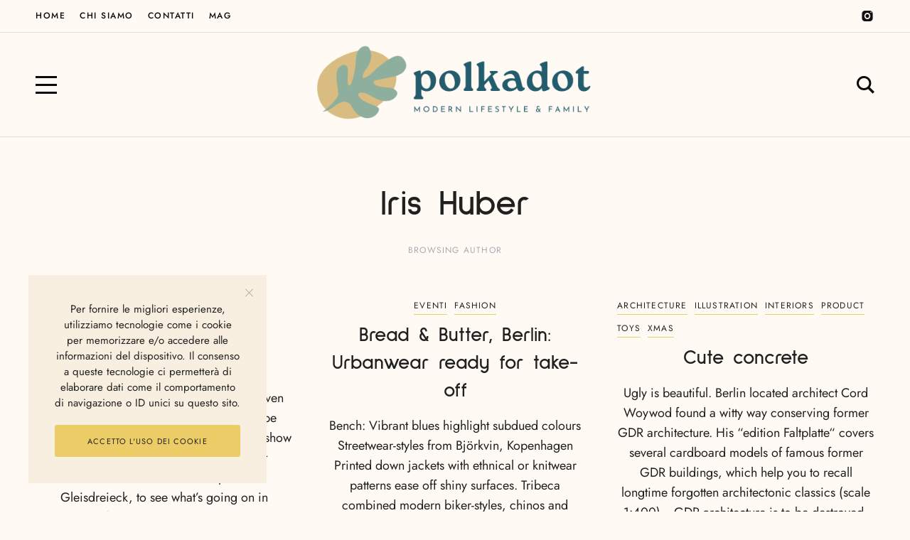

--- FILE ---
content_type: text/html; charset=UTF-8
request_url: https://www.polkadot.it/author/huberiris
body_size: 30616
content:
<!DOCTYPE html>
<html lang="it-IT">
	<head>
		<meta charset="UTF-8" />
		<meta name="viewport" content="width=device-width, initial-scale=1">
		<link rel="profile" href="https://gmpg.org/xfn/11">
		<meta name='robots' content='index, follow, max-image-preview:large, max-snippet:-1, max-video-preview:-1' />

	<!-- This site is optimized with the Yoast SEO plugin v21.1 - https://yoast.com/wordpress/plugins/seo/ -->
	<title>Iris Huber, Author at Polkadot</title>
	<link rel="canonical" href="https://www.polkadot.it/author/huberiris" />
	<meta property="og:locale" content="it_IT" />
	<meta property="og:type" content="profile" />
	<meta property="og:title" content="Iris Huber, Author at Polkadot" />
	<meta property="og:url" content="https://www.polkadot.it/author/huberiris" />
	<meta property="og:site_name" content="Polkadot" />
	<meta property="og:image" content="https://www.polkadot.it/wp-content/plugins/wp-user-avatar/deprecated/wp-user-avatar/images/wpua-300x300.png" />
	<script type="application/ld+json" class="yoast-schema-graph">{"@context":"https://schema.org","@graph":[{"@type":"ProfilePage","@id":"https://www.polkadot.it/author/huberiris","url":"https://www.polkadot.it/author/huberiris","name":"Iris Huber, Author at Polkadot","isPartOf":{"@id":"https://www.polkadot.it/#website"},"inLanguage":"it-IT","potentialAction":[{"@type":"ReadAction","target":["https://www.polkadot.it/author/huberiris"]}]},{"@type":"WebSite","@id":"https://www.polkadot.it/#website","url":"https://www.polkadot.it/","name":"Polkadot","description":"Modern lifestyle &amp; family","publisher":{"@id":"https://www.polkadot.it/#organization"},"potentialAction":[{"@type":"SearchAction","target":{"@type":"EntryPoint","urlTemplate":"https://www.polkadot.it/?s={search_term_string}"},"query-input":"required name=search_term_string"}],"inLanguage":"it-IT"},{"@type":"Organization","@id":"https://www.polkadot.it/#organization","name":"Polkadot magazine","url":"https://www.polkadot.it/","logo":{"@type":"ImageObject","inLanguage":"it-IT","@id":"https://www.polkadot.it/#/schema/logo/image/","url":"https://www.polkadot.it/wp-content/uploads/2024/08/cropped-LOGO-POLKADOT-2024-7.png","contentUrl":"https://www.polkadot.it/wp-content/uploads/2024/08/cropped-LOGO-POLKADOT-2024-7.png","width":500,"height":149,"caption":"Polkadot magazine"},"image":{"@id":"https://www.polkadot.it/#/schema/logo/image/"},"sameAs":["https://www.facebook.com/polkadotmag","https://twitter.com/polkadot_mag","http://www.instagram.com/polkadot_mag"]},{"@type":"Person","@id":"https://www.polkadot.it/#/schema/person/d9a1ccf6895a3d16764e303d2e30f49d","name":"Iris Huber","image":{"@type":"ImageObject","inLanguage":"it-IT","@id":"https://www.polkadot.it/#/schema/person/image/","url":"https://www.polkadot.it/wp-content/plugins/wp-user-avatar/deprecated/wp-user-avatar/images/wpua-96x96.png","contentUrl":"https://www.polkadot.it/wp-content/plugins/wp-user-avatar/deprecated/wp-user-avatar/images/wpua-96x96.png","caption":"Iris Huber"},"mainEntityOfPage":{"@id":"https://www.polkadot.it/author/huberiris"}}]}</script>
	<!-- / Yoast SEO plugin. -->


<link rel='dns-prefetch' href='//static.addtoany.com' />
<link rel='dns-prefetch' href='//code.jquery.com' />
<link href='https://fonts.gstatic.com' crossorigin rel='preconnect' />
<link rel="alternate" type="application/rss+xml" title="Polkadot &raquo; Feed" href="https://www.polkadot.it/feed" />
<link rel="alternate" type="application/rss+xml" title="Polkadot &raquo; Feed dei commenti" href="https://www.polkadot.it/comments/feed" />
<script id="wpp-js" src="https://www.polkadot.it/wp-content/plugins/wordpress-popular-posts/assets/js/wpp.min.js?ver=7.3.3" data-sampling="0" data-sampling-rate="100" data-api-url="https://www.polkadot.it/wp-json/wordpress-popular-posts" data-post-id="0" data-token="401e64e21d" data-lang="0" data-debug="0"></script>
<link rel="alternate" type="application/rss+xml" title="Polkadot &raquo; Articoli per il feed Iris Huber" href="https://www.polkadot.it/author/huberiris/feed" />
<script>
window._wpemojiSettings = {"baseUrl":"https:\/\/s.w.org\/images\/core\/emoji\/14.0.0\/72x72\/","ext":".png","svgUrl":"https:\/\/s.w.org\/images\/core\/emoji\/14.0.0\/svg\/","svgExt":".svg","source":{"concatemoji":"https:\/\/www.polkadot.it\/wp-includes\/js\/wp-emoji-release.min.js?ver=6.1.9"}};
/*! This file is auto-generated */
!function(e,a,t){var n,r,o,i=a.createElement("canvas"),p=i.getContext&&i.getContext("2d");function s(e,t){var a=String.fromCharCode,e=(p.clearRect(0,0,i.width,i.height),p.fillText(a.apply(this,e),0,0),i.toDataURL());return p.clearRect(0,0,i.width,i.height),p.fillText(a.apply(this,t),0,0),e===i.toDataURL()}function c(e){var t=a.createElement("script");t.src=e,t.defer=t.type="text/javascript",a.getElementsByTagName("head")[0].appendChild(t)}for(o=Array("flag","emoji"),t.supports={everything:!0,everythingExceptFlag:!0},r=0;r<o.length;r++)t.supports[o[r]]=function(e){if(p&&p.fillText)switch(p.textBaseline="top",p.font="600 32px Arial",e){case"flag":return s([127987,65039,8205,9895,65039],[127987,65039,8203,9895,65039])?!1:!s([55356,56826,55356,56819],[55356,56826,8203,55356,56819])&&!s([55356,57332,56128,56423,56128,56418,56128,56421,56128,56430,56128,56423,56128,56447],[55356,57332,8203,56128,56423,8203,56128,56418,8203,56128,56421,8203,56128,56430,8203,56128,56423,8203,56128,56447]);case"emoji":return!s([129777,127995,8205,129778,127999],[129777,127995,8203,129778,127999])}return!1}(o[r]),t.supports.everything=t.supports.everything&&t.supports[o[r]],"flag"!==o[r]&&(t.supports.everythingExceptFlag=t.supports.everythingExceptFlag&&t.supports[o[r]]);t.supports.everythingExceptFlag=t.supports.everythingExceptFlag&&!t.supports.flag,t.DOMReady=!1,t.readyCallback=function(){t.DOMReady=!0},t.supports.everything||(n=function(){t.readyCallback()},a.addEventListener?(a.addEventListener("DOMContentLoaded",n,!1),e.addEventListener("load",n,!1)):(e.attachEvent("onload",n),a.attachEvent("onreadystatechange",function(){"complete"===a.readyState&&t.readyCallback()})),(e=t.source||{}).concatemoji?c(e.concatemoji):e.wpemoji&&e.twemoji&&(c(e.twemoji),c(e.wpemoji)))}(window,document,window._wpemojiSettings);
</script>
<style>
img.wp-smiley,
img.emoji {
	display: inline !important;
	border: none !important;
	box-shadow: none !important;
	height: 1em !important;
	width: 1em !important;
	margin: 0 0.07em !important;
	vertical-align: -0.1em !important;
	background: none !important;
	padding: 0 !important;
}
</style>
	<link rel='stylesheet' id='sbi_styles-css' href='https://www.polkadot.it/wp-content/plugins/instagram-feed/css/sbi-styles.min.css?ver=6.5.0' media='all' />
<style id='yaffo-gutenberg-color-inline-css'>
.has-nebotheme-content-color {
	color: #121416 !important;
}

.has-nebotheme-content-background-color {
	background-color: #121416 !important;
}

.has-nebotheme-primary-color {
	color: #005240 !important;
}

.has-nebotheme-primary-background-color {
	background-color: #005240 !important;
}

.has-nebotheme-secondary-color {
	color: #ffd874 !important;
}

.has-nebotheme-secondary-background-color {
	background-color: #ffd874 !important;
}

.has-nebotheme-hover-color {
	color: #a8aab2 !important;
}

.has-nebotheme-hover-background-color {
	background-color: #a8aab2 !important;
}

.has-nebotheme-headings-color {
	color: #111111 !important;
}

.has-nebotheme-headings-background-color {
	background-color: #111111 !important;
}

.has-nebotheme-bg-color {
	color: #ffffff !important;
}

.has-nebotheme-bg-background-color {
	background-color: #ffffff !important;
}

.has-nebotheme-alt-color {
	color: #fbf7ed !important;
}

.has-nebotheme-alt-background-color {
	background-color: #fbf7ed !important;
}

.has-nebotheme-border-color {
	color: #e8e8e8 !important;
}

.has-nebotheme-border-background-color {
	background-color: #e8e8e8 !important;
}


</style>
<link rel='stylesheet' id='yaffo-gutenberg-css' href='https://www.polkadot.it/wp-content/themes/yaffo/modules/gutenberg/assets/css/frontend/style.min.css?ver=1.4.5' media='screen' />
<link rel='stylesheet' id='classic-theme-styles-css' href='https://www.polkadot.it/wp-includes/css/classic-themes.min.css?ver=1' media='all' />
<style id='global-styles-inline-css'>
body{--wp--preset--color--black: #000000;--wp--preset--color--cyan-bluish-gray: #abb8c3;--wp--preset--color--white: #ffffff;--wp--preset--color--pale-pink: #f78da7;--wp--preset--color--vivid-red: #cf2e2e;--wp--preset--color--luminous-vivid-orange: #ff6900;--wp--preset--color--luminous-vivid-amber: #fcb900;--wp--preset--color--light-green-cyan: #7bdcb5;--wp--preset--color--vivid-green-cyan: #00d084;--wp--preset--color--pale-cyan-blue: #8ed1fc;--wp--preset--color--vivid-cyan-blue: #0693e3;--wp--preset--color--vivid-purple: #9b51e0;--wp--preset--color--nebotheme-content: #121416;--wp--preset--color--nebotheme-primary: #005240;--wp--preset--color--nebotheme-secondary: #ffd874;--wp--preset--color--nebotheme-hover: #a8aab2;--wp--preset--color--nebotheme-headings: #111111;--wp--preset--color--nebotheme-bg: #ffffff;--wp--preset--color--nebotheme-alt: #fbf7ed;--wp--preset--color--nebotheme-border: #e8e8e8;--wp--preset--gradient--vivid-cyan-blue-to-vivid-purple: linear-gradient(135deg,rgba(6,147,227,1) 0%,rgb(155,81,224) 100%);--wp--preset--gradient--light-green-cyan-to-vivid-green-cyan: linear-gradient(135deg,rgb(122,220,180) 0%,rgb(0,208,130) 100%);--wp--preset--gradient--luminous-vivid-amber-to-luminous-vivid-orange: linear-gradient(135deg,rgba(252,185,0,1) 0%,rgba(255,105,0,1) 100%);--wp--preset--gradient--luminous-vivid-orange-to-vivid-red: linear-gradient(135deg,rgba(255,105,0,1) 0%,rgb(207,46,46) 100%);--wp--preset--gradient--very-light-gray-to-cyan-bluish-gray: linear-gradient(135deg,rgb(238,238,238) 0%,rgb(169,184,195) 100%);--wp--preset--gradient--cool-to-warm-spectrum: linear-gradient(135deg,rgb(74,234,220) 0%,rgb(151,120,209) 20%,rgb(207,42,186) 40%,rgb(238,44,130) 60%,rgb(251,105,98) 80%,rgb(254,248,76) 100%);--wp--preset--gradient--blush-light-purple: linear-gradient(135deg,rgb(255,206,236) 0%,rgb(152,150,240) 100%);--wp--preset--gradient--blush-bordeaux: linear-gradient(135deg,rgb(254,205,165) 0%,rgb(254,45,45) 50%,rgb(107,0,62) 100%);--wp--preset--gradient--luminous-dusk: linear-gradient(135deg,rgb(255,203,112) 0%,rgb(199,81,192) 50%,rgb(65,88,208) 100%);--wp--preset--gradient--pale-ocean: linear-gradient(135deg,rgb(255,245,203) 0%,rgb(182,227,212) 50%,rgb(51,167,181) 100%);--wp--preset--gradient--electric-grass: linear-gradient(135deg,rgb(202,248,128) 0%,rgb(113,206,126) 100%);--wp--preset--gradient--midnight: linear-gradient(135deg,rgb(2,3,129) 0%,rgb(40,116,252) 100%);--wp--preset--duotone--dark-grayscale: url('#wp-duotone-dark-grayscale');--wp--preset--duotone--grayscale: url('#wp-duotone-grayscale');--wp--preset--duotone--purple-yellow: url('#wp-duotone-purple-yellow');--wp--preset--duotone--blue-red: url('#wp-duotone-blue-red');--wp--preset--duotone--midnight: url('#wp-duotone-midnight');--wp--preset--duotone--magenta-yellow: url('#wp-duotone-magenta-yellow');--wp--preset--duotone--purple-green: url('#wp-duotone-purple-green');--wp--preset--duotone--blue-orange: url('#wp-duotone-blue-orange');--wp--preset--font-size--small: 13px;--wp--preset--font-size--medium: 20px;--wp--preset--font-size--large: 36px;--wp--preset--font-size--x-large: 42px;--wp--preset--spacing--20: 0.44rem;--wp--preset--spacing--30: 0.67rem;--wp--preset--spacing--40: 1rem;--wp--preset--spacing--50: 1.5rem;--wp--preset--spacing--60: 2.25rem;--wp--preset--spacing--70: 3.38rem;--wp--preset--spacing--80: 5.06rem;}:where(.is-layout-flex){gap: 0.5em;}body .is-layout-flow > .alignleft{float: left;margin-inline-start: 0;margin-inline-end: 2em;}body .is-layout-flow > .alignright{float: right;margin-inline-start: 2em;margin-inline-end: 0;}body .is-layout-flow > .aligncenter{margin-left: auto !important;margin-right: auto !important;}body .is-layout-constrained > .alignleft{float: left;margin-inline-start: 0;margin-inline-end: 2em;}body .is-layout-constrained > .alignright{float: right;margin-inline-start: 2em;margin-inline-end: 0;}body .is-layout-constrained > .aligncenter{margin-left: auto !important;margin-right: auto !important;}body .is-layout-constrained > :where(:not(.alignleft):not(.alignright):not(.alignfull)){max-width: var(--wp--style--global--content-size);margin-left: auto !important;margin-right: auto !important;}body .is-layout-constrained > .alignwide{max-width: var(--wp--style--global--wide-size);}body .is-layout-flex{display: flex;}body .is-layout-flex{flex-wrap: wrap;align-items: center;}body .is-layout-flex > *{margin: 0;}:where(.wp-block-columns.is-layout-flex){gap: 2em;}.has-black-color{color: var(--wp--preset--color--black) !important;}.has-cyan-bluish-gray-color{color: var(--wp--preset--color--cyan-bluish-gray) !important;}.has-white-color{color: var(--wp--preset--color--white) !important;}.has-pale-pink-color{color: var(--wp--preset--color--pale-pink) !important;}.has-vivid-red-color{color: var(--wp--preset--color--vivid-red) !important;}.has-luminous-vivid-orange-color{color: var(--wp--preset--color--luminous-vivid-orange) !important;}.has-luminous-vivid-amber-color{color: var(--wp--preset--color--luminous-vivid-amber) !important;}.has-light-green-cyan-color{color: var(--wp--preset--color--light-green-cyan) !important;}.has-vivid-green-cyan-color{color: var(--wp--preset--color--vivid-green-cyan) !important;}.has-pale-cyan-blue-color{color: var(--wp--preset--color--pale-cyan-blue) !important;}.has-vivid-cyan-blue-color{color: var(--wp--preset--color--vivid-cyan-blue) !important;}.has-vivid-purple-color{color: var(--wp--preset--color--vivid-purple) !important;}.has-black-background-color{background-color: var(--wp--preset--color--black) !important;}.has-cyan-bluish-gray-background-color{background-color: var(--wp--preset--color--cyan-bluish-gray) !important;}.has-white-background-color{background-color: var(--wp--preset--color--white) !important;}.has-pale-pink-background-color{background-color: var(--wp--preset--color--pale-pink) !important;}.has-vivid-red-background-color{background-color: var(--wp--preset--color--vivid-red) !important;}.has-luminous-vivid-orange-background-color{background-color: var(--wp--preset--color--luminous-vivid-orange) !important;}.has-luminous-vivid-amber-background-color{background-color: var(--wp--preset--color--luminous-vivid-amber) !important;}.has-light-green-cyan-background-color{background-color: var(--wp--preset--color--light-green-cyan) !important;}.has-vivid-green-cyan-background-color{background-color: var(--wp--preset--color--vivid-green-cyan) !important;}.has-pale-cyan-blue-background-color{background-color: var(--wp--preset--color--pale-cyan-blue) !important;}.has-vivid-cyan-blue-background-color{background-color: var(--wp--preset--color--vivid-cyan-blue) !important;}.has-vivid-purple-background-color{background-color: var(--wp--preset--color--vivid-purple) !important;}.has-black-border-color{border-color: var(--wp--preset--color--black) !important;}.has-cyan-bluish-gray-border-color{border-color: var(--wp--preset--color--cyan-bluish-gray) !important;}.has-white-border-color{border-color: var(--wp--preset--color--white) !important;}.has-pale-pink-border-color{border-color: var(--wp--preset--color--pale-pink) !important;}.has-vivid-red-border-color{border-color: var(--wp--preset--color--vivid-red) !important;}.has-luminous-vivid-orange-border-color{border-color: var(--wp--preset--color--luminous-vivid-orange) !important;}.has-luminous-vivid-amber-border-color{border-color: var(--wp--preset--color--luminous-vivid-amber) !important;}.has-light-green-cyan-border-color{border-color: var(--wp--preset--color--light-green-cyan) !important;}.has-vivid-green-cyan-border-color{border-color: var(--wp--preset--color--vivid-green-cyan) !important;}.has-pale-cyan-blue-border-color{border-color: var(--wp--preset--color--pale-cyan-blue) !important;}.has-vivid-cyan-blue-border-color{border-color: var(--wp--preset--color--vivid-cyan-blue) !important;}.has-vivid-purple-border-color{border-color: var(--wp--preset--color--vivid-purple) !important;}.has-vivid-cyan-blue-to-vivid-purple-gradient-background{background: var(--wp--preset--gradient--vivid-cyan-blue-to-vivid-purple) !important;}.has-light-green-cyan-to-vivid-green-cyan-gradient-background{background: var(--wp--preset--gradient--light-green-cyan-to-vivid-green-cyan) !important;}.has-luminous-vivid-amber-to-luminous-vivid-orange-gradient-background{background: var(--wp--preset--gradient--luminous-vivid-amber-to-luminous-vivid-orange) !important;}.has-luminous-vivid-orange-to-vivid-red-gradient-background{background: var(--wp--preset--gradient--luminous-vivid-orange-to-vivid-red) !important;}.has-very-light-gray-to-cyan-bluish-gray-gradient-background{background: var(--wp--preset--gradient--very-light-gray-to-cyan-bluish-gray) !important;}.has-cool-to-warm-spectrum-gradient-background{background: var(--wp--preset--gradient--cool-to-warm-spectrum) !important;}.has-blush-light-purple-gradient-background{background: var(--wp--preset--gradient--blush-light-purple) !important;}.has-blush-bordeaux-gradient-background{background: var(--wp--preset--gradient--blush-bordeaux) !important;}.has-luminous-dusk-gradient-background{background: var(--wp--preset--gradient--luminous-dusk) !important;}.has-pale-ocean-gradient-background{background: var(--wp--preset--gradient--pale-ocean) !important;}.has-electric-grass-gradient-background{background: var(--wp--preset--gradient--electric-grass) !important;}.has-midnight-gradient-background{background: var(--wp--preset--gradient--midnight) !important;}.has-small-font-size{font-size: var(--wp--preset--font-size--small) !important;}.has-medium-font-size{font-size: var(--wp--preset--font-size--medium) !important;}.has-large-font-size{font-size: var(--wp--preset--font-size--large) !important;}.has-x-large-font-size{font-size: var(--wp--preset--font-size--x-large) !important;}
.wp-block-navigation a:where(:not(.wp-element-button)){color: inherit;}
:where(.wp-block-columns.is-layout-flex){gap: 2em;}
.wp-block-pullquote{font-size: 1.5em;line-height: 1.6;}
</style>
<link rel='stylesheet' id='contact-form-7-css' href='https://www.polkadot.it/wp-content/plugins/contact-form-7/includes/css/styles.css?ver=5.7.7' media='all' />
<style id='extendify-gutenberg-patterns-and-templates-utilities-inline-css'>
.ext-absolute {
  position: absolute !important;
}

.ext-relative {
  position: relative !important;
}

.ext-top-base {
  top: var(--wp--style--block-gap, 1.75rem) !important;
}

.ext-top-lg {
  top: var(--extendify--spacing--large, 3rem) !important;
}

.ext--top-base {
  top: calc(var(--wp--style--block-gap, 1.75rem) * -1) !important;
}

.ext--top-lg {
  top: calc(var(--extendify--spacing--large, 3rem) * -1) !important;
}

.ext-right-base {
  right: var(--wp--style--block-gap, 1.75rem) !important;
}

.ext-right-lg {
  right: var(--extendify--spacing--large, 3rem) !important;
}

.ext--right-base {
  right: calc(var(--wp--style--block-gap, 1.75rem) * -1) !important;
}

.ext--right-lg {
  right: calc(var(--extendify--spacing--large, 3rem) * -1) !important;
}

.ext-bottom-base {
  bottom: var(--wp--style--block-gap, 1.75rem) !important;
}

.ext-bottom-lg {
  bottom: var(--extendify--spacing--large, 3rem) !important;
}

.ext--bottom-base {
  bottom: calc(var(--wp--style--block-gap, 1.75rem) * -1) !important;
}

.ext--bottom-lg {
  bottom: calc(var(--extendify--spacing--large, 3rem) * -1) !important;
}

.ext-left-base {
  left: var(--wp--style--block-gap, 1.75rem) !important;
}

.ext-left-lg {
  left: var(--extendify--spacing--large, 3rem) !important;
}

.ext--left-base {
  left: calc(var(--wp--style--block-gap, 1.75rem) * -1) !important;
}

.ext--left-lg {
  left: calc(var(--extendify--spacing--large, 3rem) * -1) !important;
}

.ext-order-1 {
  order: 1 !important;
}

.ext-order-2 {
  order: 2 !important;
}

.ext-col-auto {
  grid-column: auto !important;
}

.ext-col-span-1 {
  grid-column: span 1 / span 1 !important;
}

.ext-col-span-2 {
  grid-column: span 2 / span 2 !important;
}

.ext-col-span-3 {
  grid-column: span 3 / span 3 !important;
}

.ext-col-span-4 {
  grid-column: span 4 / span 4 !important;
}

.ext-col-span-5 {
  grid-column: span 5 / span 5 !important;
}

.ext-col-span-6 {
  grid-column: span 6 / span 6 !important;
}

.ext-col-span-7 {
  grid-column: span 7 / span 7 !important;
}

.ext-col-span-8 {
  grid-column: span 8 / span 8 !important;
}

.ext-col-span-9 {
  grid-column: span 9 / span 9 !important;
}

.ext-col-span-10 {
  grid-column: span 10 / span 10 !important;
}

.ext-col-span-11 {
  grid-column: span 11 / span 11 !important;
}

.ext-col-span-12 {
  grid-column: span 12 / span 12 !important;
}

.ext-col-span-full {
  grid-column: 1 / -1 !important;
}

.ext-col-start-1 {
  grid-column-start: 1 !important;
}

.ext-col-start-2 {
  grid-column-start: 2 !important;
}

.ext-col-start-3 {
  grid-column-start: 3 !important;
}

.ext-col-start-4 {
  grid-column-start: 4 !important;
}

.ext-col-start-5 {
  grid-column-start: 5 !important;
}

.ext-col-start-6 {
  grid-column-start: 6 !important;
}

.ext-col-start-7 {
  grid-column-start: 7 !important;
}

.ext-col-start-8 {
  grid-column-start: 8 !important;
}

.ext-col-start-9 {
  grid-column-start: 9 !important;
}

.ext-col-start-10 {
  grid-column-start: 10 !important;
}

.ext-col-start-11 {
  grid-column-start: 11 !important;
}

.ext-col-start-12 {
  grid-column-start: 12 !important;
}

.ext-col-start-13 {
  grid-column-start: 13 !important;
}

.ext-col-start-auto {
  grid-column-start: auto !important;
}

.ext-col-end-1 {
  grid-column-end: 1 !important;
}

.ext-col-end-2 {
  grid-column-end: 2 !important;
}

.ext-col-end-3 {
  grid-column-end: 3 !important;
}

.ext-col-end-4 {
  grid-column-end: 4 !important;
}

.ext-col-end-5 {
  grid-column-end: 5 !important;
}

.ext-col-end-6 {
  grid-column-end: 6 !important;
}

.ext-col-end-7 {
  grid-column-end: 7 !important;
}

.ext-col-end-8 {
  grid-column-end: 8 !important;
}

.ext-col-end-9 {
  grid-column-end: 9 !important;
}

.ext-col-end-10 {
  grid-column-end: 10 !important;
}

.ext-col-end-11 {
  grid-column-end: 11 !important;
}

.ext-col-end-12 {
  grid-column-end: 12 !important;
}

.ext-col-end-13 {
  grid-column-end: 13 !important;
}

.ext-col-end-auto {
  grid-column-end: auto !important;
}

.ext-row-auto {
  grid-row: auto !important;
}

.ext-row-span-1 {
  grid-row: span 1 / span 1 !important;
}

.ext-row-span-2 {
  grid-row: span 2 / span 2 !important;
}

.ext-row-span-3 {
  grid-row: span 3 / span 3 !important;
}

.ext-row-span-4 {
  grid-row: span 4 / span 4 !important;
}

.ext-row-span-5 {
  grid-row: span 5 / span 5 !important;
}

.ext-row-span-6 {
  grid-row: span 6 / span 6 !important;
}

.ext-row-span-full {
  grid-row: 1 / -1 !important;
}

.ext-row-start-1 {
  grid-row-start: 1 !important;
}

.ext-row-start-2 {
  grid-row-start: 2 !important;
}

.ext-row-start-3 {
  grid-row-start: 3 !important;
}

.ext-row-start-4 {
  grid-row-start: 4 !important;
}

.ext-row-start-5 {
  grid-row-start: 5 !important;
}

.ext-row-start-6 {
  grid-row-start: 6 !important;
}

.ext-row-start-7 {
  grid-row-start: 7 !important;
}

.ext-row-start-auto {
  grid-row-start: auto !important;
}

.ext-row-end-1 {
  grid-row-end: 1 !important;
}

.ext-row-end-2 {
  grid-row-end: 2 !important;
}

.ext-row-end-3 {
  grid-row-end: 3 !important;
}

.ext-row-end-4 {
  grid-row-end: 4 !important;
}

.ext-row-end-5 {
  grid-row-end: 5 !important;
}

.ext-row-end-6 {
  grid-row-end: 6 !important;
}

.ext-row-end-7 {
  grid-row-end: 7 !important;
}

.ext-row-end-auto {
  grid-row-end: auto !important;
}

.ext-m-0:not([style*="margin"]) {
  margin: 0 !important;
}

.ext-m-auto:not([style*="margin"]) {
  margin: auto !important;
}

.ext-m-base:not([style*="margin"]) {
  margin: var(--wp--style--block-gap, 1.75rem) !important;
}

.ext-m-lg:not([style*="margin"]) {
  margin: var(--extendify--spacing--large, 3rem) !important;
}

.ext--m-base:not([style*="margin"]) {
  margin: calc(var(--wp--style--block-gap, 1.75rem) * -1) !important;
}

.ext--m-lg:not([style*="margin"]) {
  margin: calc(var(--extendify--spacing--large, 3rem) * -1) !important;
}

.ext-mx-0:not([style*="margin"]) {
  margin-left: 0 !important;
  margin-right: 0 !important;
}

.ext-mx-auto:not([style*="margin"]) {
  margin-left: auto !important;
  margin-right: auto !important;
}

.ext-mx-base:not([style*="margin"]) {
  margin-left: var(--wp--style--block-gap, 1.75rem) !important;
  margin-right: var(--wp--style--block-gap, 1.75rem) !important;
}

.ext-mx-lg:not([style*="margin"]) {
  margin-left: var(--extendify--spacing--large, 3rem) !important;
  margin-right: var(--extendify--spacing--large, 3rem) !important;
}

.ext--mx-base:not([style*="margin"]) {
  margin-left: calc(var(--wp--style--block-gap, 1.75rem) * -1) !important;
  margin-right: calc(var(--wp--style--block-gap, 1.75rem) * -1) !important;
}

.ext--mx-lg:not([style*="margin"]) {
  margin-left: calc(var(--extendify--spacing--large, 3rem) * -1) !important;
  margin-right: calc(var(--extendify--spacing--large, 3rem) * -1) !important;
}

.ext-my-0:not([style*="margin"]) {
  margin-top: 0 !important;
  margin-bottom: 0 !important;
}

.ext-my-auto:not([style*="margin"]) {
  margin-top: auto !important;
  margin-bottom: auto !important;
}

.ext-my-base:not([style*="margin"]) {
  margin-top: var(--wp--style--block-gap, 1.75rem) !important;
  margin-bottom: var(--wp--style--block-gap, 1.75rem) !important;
}

.ext-my-lg:not([style*="margin"]) {
  margin-top: var(--extendify--spacing--large, 3rem) !important;
  margin-bottom: var(--extendify--spacing--large, 3rem) !important;
}

.ext--my-base:not([style*="margin"]) {
  margin-top: calc(var(--wp--style--block-gap, 1.75rem) * -1) !important;
  margin-bottom: calc(var(--wp--style--block-gap, 1.75rem) * -1) !important;
}

.ext--my-lg:not([style*="margin"]) {
  margin-top: calc(var(--extendify--spacing--large, 3rem) * -1) !important;
  margin-bottom: calc(var(--extendify--spacing--large, 3rem) * -1) !important;
}

.ext-mt-0:not([style*="margin"]) {
  margin-top: 0 !important;
}

.ext-mt-auto:not([style*="margin"]) {
  margin-top: auto !important;
}

.ext-mt-base:not([style*="margin"]) {
  margin-top: var(--wp--style--block-gap, 1.75rem) !important;
}

.ext-mt-lg:not([style*="margin"]) {
  margin-top: var(--extendify--spacing--large, 3rem) !important;
}

.ext--mt-base:not([style*="margin"]) {
  margin-top: calc(var(--wp--style--block-gap, 1.75rem) * -1) !important;
}

.ext--mt-lg:not([style*="margin"]) {
  margin-top: calc(var(--extendify--spacing--large, 3rem) * -1) !important;
}

.ext-mr-0:not([style*="margin"]) {
  margin-right: 0 !important;
}

.ext-mr-auto:not([style*="margin"]) {
  margin-right: auto !important;
}

.ext-mr-base:not([style*="margin"]) {
  margin-right: var(--wp--style--block-gap, 1.75rem) !important;
}

.ext-mr-lg:not([style*="margin"]) {
  margin-right: var(--extendify--spacing--large, 3rem) !important;
}

.ext--mr-base:not([style*="margin"]) {
  margin-right: calc(var(--wp--style--block-gap, 1.75rem) * -1) !important;
}

.ext--mr-lg:not([style*="margin"]) {
  margin-right: calc(var(--extendify--spacing--large, 3rem) * -1) !important;
}

.ext-mb-0:not([style*="margin"]) {
  margin-bottom: 0 !important;
}

.ext-mb-auto:not([style*="margin"]) {
  margin-bottom: auto !important;
}

.ext-mb-base:not([style*="margin"]) {
  margin-bottom: var(--wp--style--block-gap, 1.75rem) !important;
}

.ext-mb-lg:not([style*="margin"]) {
  margin-bottom: var(--extendify--spacing--large, 3rem) !important;
}

.ext--mb-base:not([style*="margin"]) {
  margin-bottom: calc(var(--wp--style--block-gap, 1.75rem) * -1) !important;
}

.ext--mb-lg:not([style*="margin"]) {
  margin-bottom: calc(var(--extendify--spacing--large, 3rem) * -1) !important;
}

.ext-ml-0:not([style*="margin"]) {
  margin-left: 0 !important;
}

.ext-ml-auto:not([style*="margin"]) {
  margin-left: auto !important;
}

.ext-ml-base:not([style*="margin"]) {
  margin-left: var(--wp--style--block-gap, 1.75rem) !important;
}

.ext-ml-lg:not([style*="margin"]) {
  margin-left: var(--extendify--spacing--large, 3rem) !important;
}

.ext--ml-base:not([style*="margin"]) {
  margin-left: calc(var(--wp--style--block-gap, 1.75rem) * -1) !important;
}

.ext--ml-lg:not([style*="margin"]) {
  margin-left: calc(var(--extendify--spacing--large, 3rem) * -1) !important;
}

.ext-block {
  display: block !important;
}

.ext-inline-block {
  display: inline-block !important;
}

.ext-inline {
  display: inline !important;
}

.ext-flex {
  display: flex !important;
}

.ext-inline-flex {
  display: inline-flex !important;
}

.ext-grid {
  display: grid !important;
}

.ext-inline-grid {
  display: inline-grid !important;
}

.ext-hidden {
  display: none !important;
}

.ext-w-auto {
  width: auto !important;
}

.ext-w-full {
  width: 100% !important;
}

.ext-max-w-full {
  max-width: 100% !important;
}

.ext-flex-1 {
  flex: 1 1 0% !important;
}

.ext-flex-auto {
  flex: 1 1 auto !important;
}

.ext-flex-initial {
  flex: 0 1 auto !important;
}

.ext-flex-none {
  flex: none !important;
}

.ext-flex-shrink-0 {
  flex-shrink: 0 !important;
}

.ext-flex-shrink {
  flex-shrink: 1 !important;
}

.ext-flex-grow-0 {
  flex-grow: 0 !important;
}

.ext-flex-grow {
  flex-grow: 1 !important;
}

.ext-list-none {
  list-style-type: none !important;
}

.ext-grid-cols-1 {
  grid-template-columns: repeat(1, minmax(0, 1fr)) !important;
}

.ext-grid-cols-2 {
  grid-template-columns: repeat(2, minmax(0, 1fr)) !important;
}

.ext-grid-cols-3 {
  grid-template-columns: repeat(3, minmax(0, 1fr)) !important;
}

.ext-grid-cols-4 {
  grid-template-columns: repeat(4, minmax(0, 1fr)) !important;
}

.ext-grid-cols-5 {
  grid-template-columns: repeat(5, minmax(0, 1fr)) !important;
}

.ext-grid-cols-6 {
  grid-template-columns: repeat(6, minmax(0, 1fr)) !important;
}

.ext-grid-cols-7 {
  grid-template-columns: repeat(7, minmax(0, 1fr)) !important;
}

.ext-grid-cols-8 {
  grid-template-columns: repeat(8, minmax(0, 1fr)) !important;
}

.ext-grid-cols-9 {
  grid-template-columns: repeat(9, minmax(0, 1fr)) !important;
}

.ext-grid-cols-10 {
  grid-template-columns: repeat(10, minmax(0, 1fr)) !important;
}

.ext-grid-cols-11 {
  grid-template-columns: repeat(11, minmax(0, 1fr)) !important;
}

.ext-grid-cols-12 {
  grid-template-columns: repeat(12, minmax(0, 1fr)) !important;
}

.ext-grid-cols-none {
  grid-template-columns: none !important;
}

.ext-grid-rows-1 {
  grid-template-rows: repeat(1, minmax(0, 1fr)) !important;
}

.ext-grid-rows-2 {
  grid-template-rows: repeat(2, minmax(0, 1fr)) !important;
}

.ext-grid-rows-3 {
  grid-template-rows: repeat(3, minmax(0, 1fr)) !important;
}

.ext-grid-rows-4 {
  grid-template-rows: repeat(4, minmax(0, 1fr)) !important;
}

.ext-grid-rows-5 {
  grid-template-rows: repeat(5, minmax(0, 1fr)) !important;
}

.ext-grid-rows-6 {
  grid-template-rows: repeat(6, minmax(0, 1fr)) !important;
}

.ext-grid-rows-none {
  grid-template-rows: none !important;
}

.ext-flex-row {
  flex-direction: row !important;
}

.ext-flex-row-reverse {
  flex-direction: row-reverse !important;
}

.ext-flex-col {
  flex-direction: column !important;
}

.ext-flex-col-reverse {
  flex-direction: column-reverse !important;
}

.ext-flex-wrap {
  flex-wrap: wrap !important;
}

.ext-flex-wrap-reverse {
  flex-wrap: wrap-reverse !important;
}

.ext-flex-nowrap {
  flex-wrap: nowrap !important;
}

.ext-items-start {
  align-items: flex-start !important;
}

.ext-items-end {
  align-items: flex-end !important;
}

.ext-items-center {
  align-items: center !important;
}

.ext-items-baseline {
  align-items: baseline !important;
}

.ext-items-stretch {
  align-items: stretch !important;
}

.ext-justify-start {
  justify-content: flex-start !important;
}

.ext-justify-end {
  justify-content: flex-end !important;
}

.ext-justify-center {
  justify-content: center !important;
}

.ext-justify-between {
  justify-content: space-between !important;
}

.ext-justify-around {
  justify-content: space-around !important;
}

.ext-justify-evenly {
  justify-content: space-evenly !important;
}

.ext-justify-items-start {
  justify-items: start !important;
}

.ext-justify-items-end {
  justify-items: end !important;
}

.ext-justify-items-center {
  justify-items: center !important;
}

.ext-justify-items-stretch {
  justify-items: stretch !important;
}

.ext-gap-0 {
  gap: 0 !important;
}

.ext-gap-base {
  gap: var(--wp--style--block-gap, 1.75rem) !important;
}

.ext-gap-lg {
  gap: var(--extendify--spacing--large, 3rem) !important;
}

.ext-gap-x-0 {
  -moz-column-gap: 0 !important;
       column-gap: 0 !important;
}

.ext-gap-x-base {
  -moz-column-gap: var(--wp--style--block-gap, 1.75rem) !important;
       column-gap: var(--wp--style--block-gap, 1.75rem) !important;
}

.ext-gap-x-lg {
  -moz-column-gap: var(--extendify--spacing--large, 3rem) !important;
       column-gap: var(--extendify--spacing--large, 3rem) !important;
}

.ext-gap-y-0 {
  row-gap: 0 !important;
}

.ext-gap-y-base {
  row-gap: var(--wp--style--block-gap, 1.75rem) !important;
}

.ext-gap-y-lg {
  row-gap: var(--extendify--spacing--large, 3rem) !important;
}

.ext-justify-self-auto {
  justify-self: auto !important;
}

.ext-justify-self-start {
  justify-self: start !important;
}

.ext-justify-self-end {
  justify-self: end !important;
}

.ext-justify-self-center {
  justify-self: center !important;
}

.ext-justify-self-stretch {
  justify-self: stretch !important;
}

.ext-rounded-none {
  border-radius: 0px !important;
}

.ext-rounded-full {
  border-radius: 9999px !important;
}

.ext-rounded-t-none {
  border-top-left-radius: 0px !important;
  border-top-right-radius: 0px !important;
}

.ext-rounded-t-full {
  border-top-left-radius: 9999px !important;
  border-top-right-radius: 9999px !important;
}

.ext-rounded-r-none {
  border-top-right-radius: 0px !important;
  border-bottom-right-radius: 0px !important;
}

.ext-rounded-r-full {
  border-top-right-radius: 9999px !important;
  border-bottom-right-radius: 9999px !important;
}

.ext-rounded-b-none {
  border-bottom-right-radius: 0px !important;
  border-bottom-left-radius: 0px !important;
}

.ext-rounded-b-full {
  border-bottom-right-radius: 9999px !important;
  border-bottom-left-radius: 9999px !important;
}

.ext-rounded-l-none {
  border-top-left-radius: 0px !important;
  border-bottom-left-radius: 0px !important;
}

.ext-rounded-l-full {
  border-top-left-radius: 9999px !important;
  border-bottom-left-radius: 9999px !important;
}

.ext-rounded-tl-none {
  border-top-left-radius: 0px !important;
}

.ext-rounded-tl-full {
  border-top-left-radius: 9999px !important;
}

.ext-rounded-tr-none {
  border-top-right-radius: 0px !important;
}

.ext-rounded-tr-full {
  border-top-right-radius: 9999px !important;
}

.ext-rounded-br-none {
  border-bottom-right-radius: 0px !important;
}

.ext-rounded-br-full {
  border-bottom-right-radius: 9999px !important;
}

.ext-rounded-bl-none {
  border-bottom-left-radius: 0px !important;
}

.ext-rounded-bl-full {
  border-bottom-left-radius: 9999px !important;
}

.ext-border-0 {
  border-width: 0px !important;
}

.ext-border-t-0 {
  border-top-width: 0px !important;
}

.ext-border-r-0 {
  border-right-width: 0px !important;
}

.ext-border-b-0 {
  border-bottom-width: 0px !important;
}

.ext-border-l-0 {
  border-left-width: 0px !important;
}

.ext-p-0:not([style*="padding"]) {
  padding: 0 !important;
}

.ext-p-base:not([style*="padding"]) {
  padding: var(--wp--style--block-gap, 1.75rem) !important;
}

.ext-p-lg:not([style*="padding"]) {
  padding: var(--extendify--spacing--large, 3rem) !important;
}

.ext-px-0:not([style*="padding"]) {
  padding-left: 0 !important;
  padding-right: 0 !important;
}

.ext-px-base:not([style*="padding"]) {
  padding-left: var(--wp--style--block-gap, 1.75rem) !important;
  padding-right: var(--wp--style--block-gap, 1.75rem) !important;
}

.ext-px-lg:not([style*="padding"]) {
  padding-left: var(--extendify--spacing--large, 3rem) !important;
  padding-right: var(--extendify--spacing--large, 3rem) !important;
}

.ext-py-0:not([style*="padding"]) {
  padding-top: 0 !important;
  padding-bottom: 0 !important;
}

.ext-py-base:not([style*="padding"]) {
  padding-top: var(--wp--style--block-gap, 1.75rem) !important;
  padding-bottom: var(--wp--style--block-gap, 1.75rem) !important;
}

.ext-py-lg:not([style*="padding"]) {
  padding-top: var(--extendify--spacing--large, 3rem) !important;
  padding-bottom: var(--extendify--spacing--large, 3rem) !important;
}

.ext-pt-0:not([style*="padding"]) {
  padding-top: 0 !important;
}

.ext-pt-base:not([style*="padding"]) {
  padding-top: var(--wp--style--block-gap, 1.75rem) !important;
}

.ext-pt-lg:not([style*="padding"]) {
  padding-top: var(--extendify--spacing--large, 3rem) !important;
}

.ext-pr-0:not([style*="padding"]) {
  padding-right: 0 !important;
}

.ext-pr-base:not([style*="padding"]) {
  padding-right: var(--wp--style--block-gap, 1.75rem) !important;
}

.ext-pr-lg:not([style*="padding"]) {
  padding-right: var(--extendify--spacing--large, 3rem) !important;
}

.ext-pb-0:not([style*="padding"]) {
  padding-bottom: 0 !important;
}

.ext-pb-base:not([style*="padding"]) {
  padding-bottom: var(--wp--style--block-gap, 1.75rem) !important;
}

.ext-pb-lg:not([style*="padding"]) {
  padding-bottom: var(--extendify--spacing--large, 3rem) !important;
}

.ext-pl-0:not([style*="padding"]) {
  padding-left: 0 !important;
}

.ext-pl-base:not([style*="padding"]) {
  padding-left: var(--wp--style--block-gap, 1.75rem) !important;
}

.ext-pl-lg:not([style*="padding"]) {
  padding-left: var(--extendify--spacing--large, 3rem) !important;
}

.ext-text-left {
  text-align: left !important;
}

.ext-text-center {
  text-align: center !important;
}

.ext-text-right {
  text-align: right !important;
}

.ext-leading-none {
  line-height: 1 !important;
}

.ext-leading-tight {
  line-height: 1.25 !important;
}

.ext-leading-snug {
  line-height: 1.375 !important;
}

.ext-leading-normal {
  line-height: 1.5 !important;
}

.ext-leading-relaxed {
  line-height: 1.625 !important;
}

.ext-leading-loose {
  line-height: 2 !important;
}

.ext-aspect-square img {
  aspect-ratio: 1 / 1 !important;
  -o-object-fit: cover !important;
     object-fit: cover !important;
}

.ext-aspect-landscape img {
  aspect-ratio: 4 / 3 !important;
  -o-object-fit: cover !important;
     object-fit: cover !important;
}

.ext-aspect-landscape-wide img {
  aspect-ratio: 16 / 9 !important;
  -o-object-fit: cover !important;
     object-fit: cover !important;
}

.ext-aspect-portrait img {
  aspect-ratio: 3 / 4 !important;
  -o-object-fit: cover !important;
     object-fit: cover !important;
}

.ext-aspect-square .components-resizable-box__container,
.ext-aspect-landscape .components-resizable-box__container,
.ext-aspect-landscape-wide .components-resizable-box__container,
.ext-aspect-portrait .components-resizable-box__container {
  height: auto !important;
}

.clip-path--rhombus img {
  -webkit-clip-path: polygon(15% 6%, 80% 29%, 84% 93%, 23% 69%) !important;
          clip-path: polygon(15% 6%, 80% 29%, 84% 93%, 23% 69%) !important;
}

.clip-path--diamond img {
  -webkit-clip-path: polygon(5% 29%, 60% 2%, 91% 64%, 36% 89%) !important;
          clip-path: polygon(5% 29%, 60% 2%, 91% 64%, 36% 89%) !important;
}

.clip-path--rhombus-alt img {
  -webkit-clip-path: polygon(14% 9%, 85% 24%, 91% 89%, 19% 76%) !important;
          clip-path: polygon(14% 9%, 85% 24%, 91% 89%, 19% 76%) !important;
}

/*
The .ext utility is a top-level class that we use to target contents within our patterns.
We use it here to ensure columns blocks display well across themes.
*/

.wp-block-columns[class*="fullwidth-cols"] {
  /* no suggestion */
  margin-bottom: unset !important;
}

.wp-block-column.editor\:pointer-events-none {
  /* no suggestion */
  margin-top: 0 !important;
  margin-bottom: 0 !important;
}

.is-root-container.block-editor-block-list__layout
    > [data-align="full"]:not(:first-of-type)
    > .wp-block-column.editor\:pointer-events-none,
.is-root-container.block-editor-block-list__layout
    > [data-align="wide"]
    > .wp-block-column.editor\:pointer-events-none {
  /* no suggestion */
  margin-top: calc(-1 * var(--wp--style--block-gap, 28px)) !important;
}

.is-root-container.block-editor-block-list__layout
    > [data-align="full"]:not(:first-of-type)
    > .ext-my-0,
.is-root-container.block-editor-block-list__layout
    > [data-align="wide"]
    > .ext-my-0:not([style*="margin"]) {
  /* no suggestion */
  margin-top: calc(-1 * var(--wp--style--block-gap, 28px)) !important;
}

/* Some popular themes use padding instead of core margin for columns; remove it */

.ext .wp-block-columns .wp-block-column[style*="padding"] {
  /* no suggestion */
  padding-left: 0 !important;
  padding-right: 0 !important;
}

/* Some popular themes add double spacing between columns; remove it */

.ext
    .wp-block-columns
    + .wp-block-columns:not([class*="mt-"]):not([class*="my-"]):not([style*="margin"]) {
  /* no suggestion */
  margin-top: 0 !important;
}

[class*="fullwidth-cols"] .wp-block-column:first-child,
[class*="fullwidth-cols"] .wp-block-group:first-child {
  /* no suggestion */
}

[class*="fullwidth-cols"] .wp-block-column:first-child, [class*="fullwidth-cols"] .wp-block-group:first-child {
  margin-top: 0 !important;
}

[class*="fullwidth-cols"] .wp-block-column:last-child,
[class*="fullwidth-cols"] .wp-block-group:last-child {
  /* no suggestion */
}

[class*="fullwidth-cols"] .wp-block-column:last-child, [class*="fullwidth-cols"] .wp-block-group:last-child {
  margin-bottom: 0 !important;
}

[class*="fullwidth-cols"] .wp-block-column:first-child > * {
  /* no suggestion */
  margin-top: 0 !important;
}

[class*="fullwidth-cols"] .wp-block-column > *:first-child {
  /* no suggestion */
  margin-top: 0 !important;
}

[class*="fullwidth-cols"] .wp-block-column > *:last-child {
  /* no suggestion */
  margin-bottom: 0 !important;
}

.ext .is-not-stacked-on-mobile .wp-block-column {
  /* no suggestion */
  margin-bottom: 0 !important;
}

/* Add base margin bottom to all columns */

.wp-block-columns[class*="fullwidth-cols"]:not(.is-not-stacked-on-mobile)
    > .wp-block-column:not(:last-child) {
  /* no suggestion */
  margin-bottom: var(--wp--style--block-gap, 1.75rem) !important;
}

@media (min-width: 782px) {
  .wp-block-columns[class*="fullwidth-cols"]:not(.is-not-stacked-on-mobile)
        > .wp-block-column:not(:last-child) {
    /* no suggestion */
    margin-bottom: 0 !important;
  }
}

/* Remove margin bottom from "not-stacked" columns */

.wp-block-columns[class*="fullwidth-cols"].is-not-stacked-on-mobile
    > .wp-block-column {
  /* no suggestion */
  margin-bottom: 0 !important;
}

@media (min-width: 600px) and (max-width: 781px) {
  .wp-block-columns[class*="fullwidth-cols"]:not(.is-not-stacked-on-mobile)
        > .wp-block-column:nth-child(even) {
    /* no suggestion */
    margin-left: var(--wp--style--block-gap, 2em) !important;
  }
}

/*
    The `tablet:fullwidth-cols` and `desktop:fullwidth-cols` utilities are used
    to counter the core/columns responsive for at our breakpoints.
*/

@media (max-width: 781px) {
  .tablet\:fullwidth-cols.wp-block-columns:not(.is-not-stacked-on-mobile) {
    flex-wrap: wrap !important;
  }

  .tablet\:fullwidth-cols.wp-block-columns:not(.is-not-stacked-on-mobile)
        > .wp-block-column {
    margin-left: 0 !important;
  }

  .tablet\:fullwidth-cols.wp-block-columns:not(.is-not-stacked-on-mobile)
        > .wp-block-column:not([style*="margin"]) {
    /* no suggestion */
    margin-left: 0 !important;
  }

  .tablet\:fullwidth-cols.wp-block-columns:not(.is-not-stacked-on-mobile)
        > .wp-block-column {
    flex-basis: 100% !important; /* Required to negate core/columns flex-basis */
  }
}

@media (max-width: 1079px) {
  .desktop\:fullwidth-cols.wp-block-columns:not(.is-not-stacked-on-mobile) {
    flex-wrap: wrap !important;
  }

  .desktop\:fullwidth-cols.wp-block-columns:not(.is-not-stacked-on-mobile)
        > .wp-block-column {
    margin-left: 0 !important;
  }

  .desktop\:fullwidth-cols.wp-block-columns:not(.is-not-stacked-on-mobile)
        > .wp-block-column:not([style*="margin"]) {
    /* no suggestion */
    margin-left: 0 !important;
  }

  .desktop\:fullwidth-cols.wp-block-columns:not(.is-not-stacked-on-mobile)
        > .wp-block-column {
    flex-basis: 100% !important; /* Required to negate core/columns flex-basis */
  }

  .desktop\:fullwidth-cols.wp-block-columns:not(.is-not-stacked-on-mobile)
        > .wp-block-column:not(:last-child) {
    margin-bottom: var(--wp--style--block-gap, 1.75rem) !important;
  }
}

.direction-rtl {
  direction: rtl !important;
}

.direction-ltr {
  direction: ltr !important;
}

/* Use "is-style-" prefix to support adding this style to the core/list block */

.is-style-inline-list {
  padding-left: 0 !important;
}

.is-style-inline-list li {
  /* no suggestion */
  list-style-type: none !important;
}

@media (min-width: 782px) {
  .is-style-inline-list li {
    margin-right: var(--wp--style--block-gap, 1.75rem) !important;
    display: inline !important;
  }
}

.is-style-inline-list li:first-child {
  /* no suggestion */
}

@media (min-width: 782px) {
  .is-style-inline-list li:first-child {
    margin-left: 0 !important;
  }
}

.is-style-inline-list li:last-child {
  /* no suggestion */
}

@media (min-width: 782px) {
  .is-style-inline-list li:last-child {
    margin-right: 0 !important;
  }
}

.bring-to-front {
  position: relative !important;
  z-index: 10 !important;
}

.text-stroke {
  -webkit-text-stroke-width: var(
        --wp--custom--typography--text-stroke-width,
        2px
    ) !important;
  -webkit-text-stroke-color: var(--wp--preset--color--background) !important;
}

.text-stroke--primary {
  -webkit-text-stroke-width: var(
        --wp--custom--typography--text-stroke-width,
        2px
    ) !important;
  -webkit-text-stroke-color: var(--wp--preset--color--primary) !important;
}

.text-stroke--secondary {
  -webkit-text-stroke-width: var(
        --wp--custom--typography--text-stroke-width,
        2px
    ) !important;
  -webkit-text-stroke-color: var(--wp--preset--color--secondary) !important;
}

.editor\:no-caption .block-editor-rich-text__editable {
  display: none !important;
}

.editor\:no-inserter > .block-list-appender,
.editor\:no-inserter .wp-block-group__inner-container > .block-list-appender {
  display: none !important;
}

.editor\:no-inserter .wp-block-cover__inner-container > .block-list-appender {
  display: none !important;
}

.editor\:no-inserter .wp-block-column:not(.is-selected) > .block-list-appender {
  display: none !important;
}

.editor\:no-resize .components-resizable-box__handle::after,
.editor\:no-resize .components-resizable-box__side-handle::before,
.editor\:no-resize .components-resizable-box__handle {
  display: none !important;
  pointer-events: none !important;
}

.editor\:no-resize .components-resizable-box__container {
  display: block !important;
}

.editor\:pointer-events-none {
  pointer-events: none !important;
}

.is-style-angled {
  /* no suggestion */
  align-items: center !important;
  justify-content: flex-end !important;
}

.ext .is-style-angled > [class*="_inner-container"] {
  align-items: center !important;
}

.is-style-angled .wp-block-cover__image-background,
.is-style-angled .wp-block-cover__video-background {
  /* no suggestion */
  -webkit-clip-path: polygon(0 0, 30% 0%, 50% 100%, 0% 100%) !important;
          clip-path: polygon(0 0, 30% 0%, 50% 100%, 0% 100%) !important;
  z-index: 1 !important;
}

@media (min-width: 782px) {
  .is-style-angled .wp-block-cover__image-background,
    .is-style-angled .wp-block-cover__video-background {
    /* no suggestion */
    -webkit-clip-path: polygon(0 0, 55% 0%, 65% 100%, 0% 100%) !important;
            clip-path: polygon(0 0, 55% 0%, 65% 100%, 0% 100%) !important;
  }
}

.has-foreground-color {
  /* no suggestion */
  color: var(--wp--preset--color--foreground, #000) !important;
}

.has-foreground-background-color {
  /* no suggestion */
  background-color: var(--wp--preset--color--foreground, #000) !important;
}

.has-background-color {
  /* no suggestion */
  color: var(--wp--preset--color--background, #fff) !important;
}

.has-background-background-color {
  /* no suggestion */
  background-color: var(--wp--preset--color--background, #fff) !important;
}

.has-primary-color {
  /* no suggestion */
  color: var(--wp--preset--color--primary, #4b5563) !important;
}

.has-primary-background-color {
  /* no suggestion */
  background-color: var(--wp--preset--color--primary, #4b5563) !important;
}

.has-secondary-color {
  /* no suggestion */
  color: var(--wp--preset--color--secondary, #9ca3af) !important;
}

.has-secondary-background-color {
  /* no suggestion */
  background-color: var(--wp--preset--color--secondary, #9ca3af) !important;
}

/* Ensure themes that target specific elements use the right colors */

.ext.has-text-color p,
.ext.has-text-color h1,
.ext.has-text-color h2,
.ext.has-text-color h3,
.ext.has-text-color h4,
.ext.has-text-color h5,
.ext.has-text-color h6 {
  /* no suggestion */
  color: currentColor !important;
}

.has-white-color {
  /* no suggestion */
  color: var(--wp--preset--color--white, #fff) !important;
}

.has-black-color {
  /* no suggestion */
  color: var(--wp--preset--color--black, #000) !important;
}

.has-ext-foreground-background-color {
  /* no suggestion */
  background-color: var(
        --wp--preset--color--foreground,
        var(--wp--preset--color--black, #000)
    ) !important;
}

.has-ext-primary-background-color {
  /* no suggestion */
  background-color: var(
        --wp--preset--color--primary,
        var(--wp--preset--color--cyan-bluish-gray, #000)
    ) !important;
}

/* Fix button borders with specified background colors */

.wp-block-button__link.has-black-background-color {
  /* no suggestion */
  border-color: var(--wp--preset--color--black, #000) !important;
}

.wp-block-button__link.has-white-background-color {
  /* no suggestion */
  border-color: var(--wp--preset--color--white, #fff) !important;
}

.has-ext-small-font-size {
  /* no suggestion */
  font-size: var(--wp--preset--font-size--ext-small) !important;
}

.has-ext-medium-font-size {
  /* no suggestion */
  font-size: var(--wp--preset--font-size--ext-medium) !important;
}

.has-ext-large-font-size {
  /* no suggestion */
  font-size: var(--wp--preset--font-size--ext-large) !important;
  line-height: 1.2 !important;
}

.has-ext-x-large-font-size {
  /* no suggestion */
  font-size: var(--wp--preset--font-size--ext-x-large) !important;
  line-height: 1 !important;
}

.has-ext-xx-large-font-size {
  /* no suggestion */
  font-size: var(--wp--preset--font-size--ext-xx-large) !important;
  line-height: 1 !important;
}

/* Line height */

.has-ext-x-large-font-size:not([style*="line-height"]) {
  /* no suggestion */
  line-height: 1.1 !important;
}

.has-ext-xx-large-font-size:not([style*="line-height"]) {
  /* no suggestion */
  line-height: 1.1 !important;
}

.ext .wp-block-group > * {
  /* Line height */
  margin-top: 0 !important;
  margin-bottom: 0 !important;
}

.ext .wp-block-group > * + * {
  margin-top: var(--wp--style--block-gap, 1.75rem) !important;
  margin-bottom: 0 !important;
}

.ext h2 {
  margin-top: var(--wp--style--block-gap, 1.75rem) !important;
  margin-bottom: var(--wp--style--block-gap, 1.75rem) !important;
}

.has-ext-x-large-font-size + p,
.has-ext-x-large-font-size + h3 {
  margin-top: 0.5rem !important;
}

.ext .wp-block-buttons > .wp-block-button.wp-block-button__width-25 {
  width: calc(25% - var(--wp--style--block-gap, 0.5em) * 0.75) !important;
  min-width: 12rem !important;
}

/* Classic themes use an inner [class*="_inner-container"] that our utilities cannot directly target, so we need to do so with a few */

.ext .ext-grid > [class*="_inner-container"] {
  /* no suggestion */
  display: grid !important;
}

/* Unhinge grid for container blocks in classic themes, and < 5.9 */

.ext > [class*="_inner-container"] > .ext-grid:not([class*="columns"]),
.ext
    > [class*="_inner-container"]
    > .wp-block
    > .ext-grid:not([class*="columns"]) {
  /* no suggestion */
  display: initial !important;
}

/* Grid Columns */

.ext .ext-grid-cols-1 > [class*="_inner-container"] {
  /* no suggestion */
  grid-template-columns: repeat(1, minmax(0, 1fr)) !important;
}

.ext .ext-grid-cols-2 > [class*="_inner-container"] {
  /* no suggestion */
  grid-template-columns: repeat(2, minmax(0, 1fr)) !important;
}

.ext .ext-grid-cols-3 > [class*="_inner-container"] {
  /* no suggestion */
  grid-template-columns: repeat(3, minmax(0, 1fr)) !important;
}

.ext .ext-grid-cols-4 > [class*="_inner-container"] {
  /* no suggestion */
  grid-template-columns: repeat(4, minmax(0, 1fr)) !important;
}

.ext .ext-grid-cols-5 > [class*="_inner-container"] {
  /* no suggestion */
  grid-template-columns: repeat(5, minmax(0, 1fr)) !important;
}

.ext .ext-grid-cols-6 > [class*="_inner-container"] {
  /* no suggestion */
  grid-template-columns: repeat(6, minmax(0, 1fr)) !important;
}

.ext .ext-grid-cols-7 > [class*="_inner-container"] {
  /* no suggestion */
  grid-template-columns: repeat(7, minmax(0, 1fr)) !important;
}

.ext .ext-grid-cols-8 > [class*="_inner-container"] {
  /* no suggestion */
  grid-template-columns: repeat(8, minmax(0, 1fr)) !important;
}

.ext .ext-grid-cols-9 > [class*="_inner-container"] {
  /* no suggestion */
  grid-template-columns: repeat(9, minmax(0, 1fr)) !important;
}

.ext .ext-grid-cols-10 > [class*="_inner-container"] {
  /* no suggestion */
  grid-template-columns: repeat(10, minmax(0, 1fr)) !important;
}

.ext .ext-grid-cols-11 > [class*="_inner-container"] {
  /* no suggestion */
  grid-template-columns: repeat(11, minmax(0, 1fr)) !important;
}

.ext .ext-grid-cols-12 > [class*="_inner-container"] {
  /* no suggestion */
  grid-template-columns: repeat(12, minmax(0, 1fr)) !important;
}

.ext .ext-grid-cols-13 > [class*="_inner-container"] {
  /* no suggestion */
  grid-template-columns: repeat(13, minmax(0, 1fr)) !important;
}

.ext .ext-grid-cols-none > [class*="_inner-container"] {
  /* no suggestion */
  grid-template-columns: none !important;
}

/* Grid Rows */

.ext .ext-grid-rows-1 > [class*="_inner-container"] {
  /* no suggestion */
  grid-template-rows: repeat(1, minmax(0, 1fr)) !important;
}

.ext .ext-grid-rows-2 > [class*="_inner-container"] {
  /* no suggestion */
  grid-template-rows: repeat(2, minmax(0, 1fr)) !important;
}

.ext .ext-grid-rows-3 > [class*="_inner-container"] {
  /* no suggestion */
  grid-template-rows: repeat(3, minmax(0, 1fr)) !important;
}

.ext .ext-grid-rows-4 > [class*="_inner-container"] {
  /* no suggestion */
  grid-template-rows: repeat(4, minmax(0, 1fr)) !important;
}

.ext .ext-grid-rows-5 > [class*="_inner-container"] {
  /* no suggestion */
  grid-template-rows: repeat(5, minmax(0, 1fr)) !important;
}

.ext .ext-grid-rows-6 > [class*="_inner-container"] {
  /* no suggestion */
  grid-template-rows: repeat(6, minmax(0, 1fr)) !important;
}

.ext .ext-grid-rows-none > [class*="_inner-container"] {
  /* no suggestion */
  grid-template-rows: none !important;
}

/* Align */

.ext .ext-items-start > [class*="_inner-container"] {
  align-items: flex-start !important;
}

.ext .ext-items-end > [class*="_inner-container"] {
  align-items: flex-end !important;
}

.ext .ext-items-center > [class*="_inner-container"] {
  align-items: center !important;
}

.ext .ext-items-baseline > [class*="_inner-container"] {
  align-items: baseline !important;
}

.ext .ext-items-stretch > [class*="_inner-container"] {
  align-items: stretch !important;
}

.ext.wp-block-group > *:last-child {
  /* no suggestion */
  margin-bottom: 0 !important;
}

/* For <5.9 */

.ext .wp-block-group__inner-container {
  /* no suggestion */
  padding: 0 !important;
}

.ext.has-background {
  /* no suggestion */
  padding-left: var(--wp--style--block-gap, 1.75rem) !important;
  padding-right: var(--wp--style--block-gap, 1.75rem) !important;
}

/* Fallback for classic theme group blocks */

.ext *[class*="inner-container"] > .alignwide *[class*="inner-container"],
.ext
    *[class*="inner-container"]
    > [data-align="wide"]
    *[class*="inner-container"] {
  /* no suggestion */
  max-width: var(--responsive--alignwide-width, 120rem) !important;
}

.ext *[class*="inner-container"] > .alignwide *[class*="inner-container"] > *,
.ext
    *[class*="inner-container"]
    > [data-align="wide"]
    *[class*="inner-container"]
    > * {
  /* no suggestion */
}

.ext *[class*="inner-container"] > .alignwide *[class*="inner-container"] > *, .ext
    *[class*="inner-container"]
    > [data-align="wide"]
    *[class*="inner-container"]
    > * {
  max-width: 100% !important;
}

/* Ensure image block display is standardized */

.ext .wp-block-image {
  /* no suggestion */
  position: relative !important;
  text-align: center !important;
}

.ext .wp-block-image img {
  /* no suggestion */
  display: inline-block !important;
  vertical-align: middle !important;
}

body {
  /* no suggestion */
  /* We need to abstract this out of tailwind.config because clamp doesnt translate with negative margins */
  --extendify--spacing--large: var(
        --wp--custom--spacing--large,
        clamp(2em, 8vw, 8em)
    ) !important;
  /* Add pattern preset font sizes */
  --wp--preset--font-size--ext-small: 1rem !important;
  --wp--preset--font-size--ext-medium: 1.125rem !important;
  --wp--preset--font-size--ext-large: clamp(1.65rem, 3.5vw, 2.15rem) !important;
  --wp--preset--font-size--ext-x-large: clamp(3rem, 6vw, 4.75rem) !important;
  --wp--preset--font-size--ext-xx-large: clamp(3.25rem, 7.5vw, 5.75rem) !important;
  /* Fallbacks for pre 5.9 themes */
  --wp--preset--color--black: #000 !important;
  --wp--preset--color--white: #fff !important;
}

.ext * {
  box-sizing: border-box !important;
}

/* Astra: Remove spacer block visuals in the library */

.block-editor-block-preview__content-iframe
    .ext
    [data-type="core/spacer"]
    .components-resizable-box__container {
  /* no suggestion */
  background: transparent !important;
}

.block-editor-block-preview__content-iframe
    .ext
    [data-type="core/spacer"]
    .block-library-spacer__resize-container::before {
  /* no suggestion */
  display: none !important;
}

/* Twenty Twenty adds a lot of margin automatically to blocks. We only want our own margin added to our patterns. */

.ext .wp-block-group__inner-container figure.wp-block-gallery.alignfull {
  /* no suggestion */
  margin-top: unset !important;
  margin-bottom: unset !important;
}

/* Ensure no funky business is assigned to alignwide */

.ext .alignwide {
  /* no suggestion */
  margin-left: auto !important;
  margin-right: auto !important;
}

/* Negate blockGap being inappropriately assigned in the editor */

.is-root-container.block-editor-block-list__layout
    > [data-align="full"]:not(:first-of-type)
    > .ext-my-0,
.is-root-container.block-editor-block-list__layout
    > [data-align="wide"]
    > .ext-my-0:not([style*="margin"]) {
  /* no suggestion */
  margin-top: calc(-1 * var(--wp--style--block-gap, 28px)) !important;
}

/* Ensure vh content in previews looks taller */

.block-editor-block-preview__content-iframe .preview\:min-h-50 {
  /* no suggestion */
  min-height: 50vw !important;
}

.block-editor-block-preview__content-iframe .preview\:min-h-60 {
  /* no suggestion */
  min-height: 60vw !important;
}

.block-editor-block-preview__content-iframe .preview\:min-h-70 {
  /* no suggestion */
  min-height: 70vw !important;
}

.block-editor-block-preview__content-iframe .preview\:min-h-80 {
  /* no suggestion */
  min-height: 80vw !important;
}

.block-editor-block-preview__content-iframe .preview\:min-h-100 {
  /* no suggestion */
  min-height: 100vw !important;
}

/*  Removes excess margin when applied to the alignfull parent div in Block Themes */

.ext-mr-0.alignfull:not([style*="margin"]):not([style*="margin"]) {
  /* no suggestion */
  margin-right: 0 !important;
}

.ext-ml-0:not([style*="margin"]):not([style*="margin"]) {
  /* no suggestion */
  margin-left: 0 !important;
}

/*  Ensures fullwidth blocks display properly in the editor when margin is zeroed out */

.is-root-container
    .wp-block[data-align="full"]
    > .ext-mx-0:not([style*="margin"]):not([style*="margin"]) {
  /* no suggestion */
  margin-right: calc(1 * var(--wp--custom--spacing--outer, 0)) !important;
  margin-left: calc(1 * var(--wp--custom--spacing--outer, 0)) !important;
  overflow: hidden !important;
  width: unset !important;
}

@media (min-width: 782px) {
  .tablet\:ext-absolute {
    position: absolute !important;
  }

  .tablet\:ext-relative {
    position: relative !important;
  }

  .tablet\:ext-top-base {
    top: var(--wp--style--block-gap, 1.75rem) !important;
  }

  .tablet\:ext-top-lg {
    top: var(--extendify--spacing--large, 3rem) !important;
  }

  .tablet\:ext--top-base {
    top: calc(var(--wp--style--block-gap, 1.75rem) * -1) !important;
  }

  .tablet\:ext--top-lg {
    top: calc(var(--extendify--spacing--large, 3rem) * -1) !important;
  }

  .tablet\:ext-right-base {
    right: var(--wp--style--block-gap, 1.75rem) !important;
  }

  .tablet\:ext-right-lg {
    right: var(--extendify--spacing--large, 3rem) !important;
  }

  .tablet\:ext--right-base {
    right: calc(var(--wp--style--block-gap, 1.75rem) * -1) !important;
  }

  .tablet\:ext--right-lg {
    right: calc(var(--extendify--spacing--large, 3rem) * -1) !important;
  }

  .tablet\:ext-bottom-base {
    bottom: var(--wp--style--block-gap, 1.75rem) !important;
  }

  .tablet\:ext-bottom-lg {
    bottom: var(--extendify--spacing--large, 3rem) !important;
  }

  .tablet\:ext--bottom-base {
    bottom: calc(var(--wp--style--block-gap, 1.75rem) * -1) !important;
  }

  .tablet\:ext--bottom-lg {
    bottom: calc(var(--extendify--spacing--large, 3rem) * -1) !important;
  }

  .tablet\:ext-left-base {
    left: var(--wp--style--block-gap, 1.75rem) !important;
  }

  .tablet\:ext-left-lg {
    left: var(--extendify--spacing--large, 3rem) !important;
  }

  .tablet\:ext--left-base {
    left: calc(var(--wp--style--block-gap, 1.75rem) * -1) !important;
  }

  .tablet\:ext--left-lg {
    left: calc(var(--extendify--spacing--large, 3rem) * -1) !important;
  }

  .tablet\:ext-order-1 {
    order: 1 !important;
  }

  .tablet\:ext-order-2 {
    order: 2 !important;
  }

  .tablet\:ext-m-0:not([style*="margin"]) {
    margin: 0 !important;
  }

  .tablet\:ext-m-auto:not([style*="margin"]) {
    margin: auto !important;
  }

  .tablet\:ext-m-base:not([style*="margin"]) {
    margin: var(--wp--style--block-gap, 1.75rem) !important;
  }

  .tablet\:ext-m-lg:not([style*="margin"]) {
    margin: var(--extendify--spacing--large, 3rem) !important;
  }

  .tablet\:ext--m-base:not([style*="margin"]) {
    margin: calc(var(--wp--style--block-gap, 1.75rem) * -1) !important;
  }

  .tablet\:ext--m-lg:not([style*="margin"]) {
    margin: calc(var(--extendify--spacing--large, 3rem) * -1) !important;
  }

  .tablet\:ext-mx-0:not([style*="margin"]) {
    margin-left: 0 !important;
    margin-right: 0 !important;
  }

  .tablet\:ext-mx-auto:not([style*="margin"]) {
    margin-left: auto !important;
    margin-right: auto !important;
  }

  .tablet\:ext-mx-base:not([style*="margin"]) {
    margin-left: var(--wp--style--block-gap, 1.75rem) !important;
    margin-right: var(--wp--style--block-gap, 1.75rem) !important;
  }

  .tablet\:ext-mx-lg:not([style*="margin"]) {
    margin-left: var(--extendify--spacing--large, 3rem) !important;
    margin-right: var(--extendify--spacing--large, 3rem) !important;
  }

  .tablet\:ext--mx-base:not([style*="margin"]) {
    margin-left: calc(var(--wp--style--block-gap, 1.75rem) * -1) !important;
    margin-right: calc(var(--wp--style--block-gap, 1.75rem) * -1) !important;
  }

  .tablet\:ext--mx-lg:not([style*="margin"]) {
    margin-left: calc(var(--extendify--spacing--large, 3rem) * -1) !important;
    margin-right: calc(var(--extendify--spacing--large, 3rem) * -1) !important;
  }

  .tablet\:ext-my-0:not([style*="margin"]) {
    margin-top: 0 !important;
    margin-bottom: 0 !important;
  }

  .tablet\:ext-my-auto:not([style*="margin"]) {
    margin-top: auto !important;
    margin-bottom: auto !important;
  }

  .tablet\:ext-my-base:not([style*="margin"]) {
    margin-top: var(--wp--style--block-gap, 1.75rem) !important;
    margin-bottom: var(--wp--style--block-gap, 1.75rem) !important;
  }

  .tablet\:ext-my-lg:not([style*="margin"]) {
    margin-top: var(--extendify--spacing--large, 3rem) !important;
    margin-bottom: var(--extendify--spacing--large, 3rem) !important;
  }

  .tablet\:ext--my-base:not([style*="margin"]) {
    margin-top: calc(var(--wp--style--block-gap, 1.75rem) * -1) !important;
    margin-bottom: calc(var(--wp--style--block-gap, 1.75rem) * -1) !important;
  }

  .tablet\:ext--my-lg:not([style*="margin"]) {
    margin-top: calc(var(--extendify--spacing--large, 3rem) * -1) !important;
    margin-bottom: calc(var(--extendify--spacing--large, 3rem) * -1) !important;
  }

  .tablet\:ext-mt-0:not([style*="margin"]) {
    margin-top: 0 !important;
  }

  .tablet\:ext-mt-auto:not([style*="margin"]) {
    margin-top: auto !important;
  }

  .tablet\:ext-mt-base:not([style*="margin"]) {
    margin-top: var(--wp--style--block-gap, 1.75rem) !important;
  }

  .tablet\:ext-mt-lg:not([style*="margin"]) {
    margin-top: var(--extendify--spacing--large, 3rem) !important;
  }

  .tablet\:ext--mt-base:not([style*="margin"]) {
    margin-top: calc(var(--wp--style--block-gap, 1.75rem) * -1) !important;
  }

  .tablet\:ext--mt-lg:not([style*="margin"]) {
    margin-top: calc(var(--extendify--spacing--large, 3rem) * -1) !important;
  }

  .tablet\:ext-mr-0:not([style*="margin"]) {
    margin-right: 0 !important;
  }

  .tablet\:ext-mr-auto:not([style*="margin"]) {
    margin-right: auto !important;
  }

  .tablet\:ext-mr-base:not([style*="margin"]) {
    margin-right: var(--wp--style--block-gap, 1.75rem) !important;
  }

  .tablet\:ext-mr-lg:not([style*="margin"]) {
    margin-right: var(--extendify--spacing--large, 3rem) !important;
  }

  .tablet\:ext--mr-base:not([style*="margin"]) {
    margin-right: calc(var(--wp--style--block-gap, 1.75rem) * -1) !important;
  }

  .tablet\:ext--mr-lg:not([style*="margin"]) {
    margin-right: calc(var(--extendify--spacing--large, 3rem) * -1) !important;
  }

  .tablet\:ext-mb-0:not([style*="margin"]) {
    margin-bottom: 0 !important;
  }

  .tablet\:ext-mb-auto:not([style*="margin"]) {
    margin-bottom: auto !important;
  }

  .tablet\:ext-mb-base:not([style*="margin"]) {
    margin-bottom: var(--wp--style--block-gap, 1.75rem) !important;
  }

  .tablet\:ext-mb-lg:not([style*="margin"]) {
    margin-bottom: var(--extendify--spacing--large, 3rem) !important;
  }

  .tablet\:ext--mb-base:not([style*="margin"]) {
    margin-bottom: calc(var(--wp--style--block-gap, 1.75rem) * -1) !important;
  }

  .tablet\:ext--mb-lg:not([style*="margin"]) {
    margin-bottom: calc(var(--extendify--spacing--large, 3rem) * -1) !important;
  }

  .tablet\:ext-ml-0:not([style*="margin"]) {
    margin-left: 0 !important;
  }

  .tablet\:ext-ml-auto:not([style*="margin"]) {
    margin-left: auto !important;
  }

  .tablet\:ext-ml-base:not([style*="margin"]) {
    margin-left: var(--wp--style--block-gap, 1.75rem) !important;
  }

  .tablet\:ext-ml-lg:not([style*="margin"]) {
    margin-left: var(--extendify--spacing--large, 3rem) !important;
  }

  .tablet\:ext--ml-base:not([style*="margin"]) {
    margin-left: calc(var(--wp--style--block-gap, 1.75rem) * -1) !important;
  }

  .tablet\:ext--ml-lg:not([style*="margin"]) {
    margin-left: calc(var(--extendify--spacing--large, 3rem) * -1) !important;
  }

  .tablet\:ext-block {
    display: block !important;
  }

  .tablet\:ext-inline-block {
    display: inline-block !important;
  }

  .tablet\:ext-inline {
    display: inline !important;
  }

  .tablet\:ext-flex {
    display: flex !important;
  }

  .tablet\:ext-inline-flex {
    display: inline-flex !important;
  }

  .tablet\:ext-grid {
    display: grid !important;
  }

  .tablet\:ext-inline-grid {
    display: inline-grid !important;
  }

  .tablet\:ext-hidden {
    display: none !important;
  }

  .tablet\:ext-w-auto {
    width: auto !important;
  }

  .tablet\:ext-w-full {
    width: 100% !important;
  }

  .tablet\:ext-max-w-full {
    max-width: 100% !important;
  }

  .tablet\:ext-flex-1 {
    flex: 1 1 0% !important;
  }

  .tablet\:ext-flex-auto {
    flex: 1 1 auto !important;
  }

  .tablet\:ext-flex-initial {
    flex: 0 1 auto !important;
  }

  .tablet\:ext-flex-none {
    flex: none !important;
  }

  .tablet\:ext-flex-shrink-0 {
    flex-shrink: 0 !important;
  }

  .tablet\:ext-flex-shrink {
    flex-shrink: 1 !important;
  }

  .tablet\:ext-flex-grow-0 {
    flex-grow: 0 !important;
  }

  .tablet\:ext-flex-grow {
    flex-grow: 1 !important;
  }

  .tablet\:ext-list-none {
    list-style-type: none !important;
  }

  .tablet\:ext-grid-cols-1 {
    grid-template-columns: repeat(1, minmax(0, 1fr)) !important;
  }

  .tablet\:ext-grid-cols-2 {
    grid-template-columns: repeat(2, minmax(0, 1fr)) !important;
  }

  .tablet\:ext-grid-cols-3 {
    grid-template-columns: repeat(3, minmax(0, 1fr)) !important;
  }

  .tablet\:ext-grid-cols-4 {
    grid-template-columns: repeat(4, minmax(0, 1fr)) !important;
  }

  .tablet\:ext-grid-cols-5 {
    grid-template-columns: repeat(5, minmax(0, 1fr)) !important;
  }

  .tablet\:ext-grid-cols-6 {
    grid-template-columns: repeat(6, minmax(0, 1fr)) !important;
  }

  .tablet\:ext-grid-cols-7 {
    grid-template-columns: repeat(7, minmax(0, 1fr)) !important;
  }

  .tablet\:ext-grid-cols-8 {
    grid-template-columns: repeat(8, minmax(0, 1fr)) !important;
  }

  .tablet\:ext-grid-cols-9 {
    grid-template-columns: repeat(9, minmax(0, 1fr)) !important;
  }

  .tablet\:ext-grid-cols-10 {
    grid-template-columns: repeat(10, minmax(0, 1fr)) !important;
  }

  .tablet\:ext-grid-cols-11 {
    grid-template-columns: repeat(11, minmax(0, 1fr)) !important;
  }

  .tablet\:ext-grid-cols-12 {
    grid-template-columns: repeat(12, minmax(0, 1fr)) !important;
  }

  .tablet\:ext-grid-cols-none {
    grid-template-columns: none !important;
  }

  .tablet\:ext-flex-row {
    flex-direction: row !important;
  }

  .tablet\:ext-flex-row-reverse {
    flex-direction: row-reverse !important;
  }

  .tablet\:ext-flex-col {
    flex-direction: column !important;
  }

  .tablet\:ext-flex-col-reverse {
    flex-direction: column-reverse !important;
  }

  .tablet\:ext-flex-wrap {
    flex-wrap: wrap !important;
  }

  .tablet\:ext-flex-wrap-reverse {
    flex-wrap: wrap-reverse !important;
  }

  .tablet\:ext-flex-nowrap {
    flex-wrap: nowrap !important;
  }

  .tablet\:ext-items-start {
    align-items: flex-start !important;
  }

  .tablet\:ext-items-end {
    align-items: flex-end !important;
  }

  .tablet\:ext-items-center {
    align-items: center !important;
  }

  .tablet\:ext-items-baseline {
    align-items: baseline !important;
  }

  .tablet\:ext-items-stretch {
    align-items: stretch !important;
  }

  .tablet\:ext-justify-start {
    justify-content: flex-start !important;
  }

  .tablet\:ext-justify-end {
    justify-content: flex-end !important;
  }

  .tablet\:ext-justify-center {
    justify-content: center !important;
  }

  .tablet\:ext-justify-between {
    justify-content: space-between !important;
  }

  .tablet\:ext-justify-around {
    justify-content: space-around !important;
  }

  .tablet\:ext-justify-evenly {
    justify-content: space-evenly !important;
  }

  .tablet\:ext-justify-items-start {
    justify-items: start !important;
  }

  .tablet\:ext-justify-items-end {
    justify-items: end !important;
  }

  .tablet\:ext-justify-items-center {
    justify-items: center !important;
  }

  .tablet\:ext-justify-items-stretch {
    justify-items: stretch !important;
  }

  .tablet\:ext-justify-self-auto {
    justify-self: auto !important;
  }

  .tablet\:ext-justify-self-start {
    justify-self: start !important;
  }

  .tablet\:ext-justify-self-end {
    justify-self: end !important;
  }

  .tablet\:ext-justify-self-center {
    justify-self: center !important;
  }

  .tablet\:ext-justify-self-stretch {
    justify-self: stretch !important;
  }

  .tablet\:ext-p-0:not([style*="padding"]) {
    padding: 0 !important;
  }

  .tablet\:ext-p-base:not([style*="padding"]) {
    padding: var(--wp--style--block-gap, 1.75rem) !important;
  }

  .tablet\:ext-p-lg:not([style*="padding"]) {
    padding: var(--extendify--spacing--large, 3rem) !important;
  }

  .tablet\:ext-px-0:not([style*="padding"]) {
    padding-left: 0 !important;
    padding-right: 0 !important;
  }

  .tablet\:ext-px-base:not([style*="padding"]) {
    padding-left: var(--wp--style--block-gap, 1.75rem) !important;
    padding-right: var(--wp--style--block-gap, 1.75rem) !important;
  }

  .tablet\:ext-px-lg:not([style*="padding"]) {
    padding-left: var(--extendify--spacing--large, 3rem) !important;
    padding-right: var(--extendify--spacing--large, 3rem) !important;
  }

  .tablet\:ext-py-0:not([style*="padding"]) {
    padding-top: 0 !important;
    padding-bottom: 0 !important;
  }

  .tablet\:ext-py-base:not([style*="padding"]) {
    padding-top: var(--wp--style--block-gap, 1.75rem) !important;
    padding-bottom: var(--wp--style--block-gap, 1.75rem) !important;
  }

  .tablet\:ext-py-lg:not([style*="padding"]) {
    padding-top: var(--extendify--spacing--large, 3rem) !important;
    padding-bottom: var(--extendify--spacing--large, 3rem) !important;
  }

  .tablet\:ext-pt-0:not([style*="padding"]) {
    padding-top: 0 !important;
  }

  .tablet\:ext-pt-base:not([style*="padding"]) {
    padding-top: var(--wp--style--block-gap, 1.75rem) !important;
  }

  .tablet\:ext-pt-lg:not([style*="padding"]) {
    padding-top: var(--extendify--spacing--large, 3rem) !important;
  }

  .tablet\:ext-pr-0:not([style*="padding"]) {
    padding-right: 0 !important;
  }

  .tablet\:ext-pr-base:not([style*="padding"]) {
    padding-right: var(--wp--style--block-gap, 1.75rem) !important;
  }

  .tablet\:ext-pr-lg:not([style*="padding"]) {
    padding-right: var(--extendify--spacing--large, 3rem) !important;
  }

  .tablet\:ext-pb-0:not([style*="padding"]) {
    padding-bottom: 0 !important;
  }

  .tablet\:ext-pb-base:not([style*="padding"]) {
    padding-bottom: var(--wp--style--block-gap, 1.75rem) !important;
  }

  .tablet\:ext-pb-lg:not([style*="padding"]) {
    padding-bottom: var(--extendify--spacing--large, 3rem) !important;
  }

  .tablet\:ext-pl-0:not([style*="padding"]) {
    padding-left: 0 !important;
  }

  .tablet\:ext-pl-base:not([style*="padding"]) {
    padding-left: var(--wp--style--block-gap, 1.75rem) !important;
  }

  .tablet\:ext-pl-lg:not([style*="padding"]) {
    padding-left: var(--extendify--spacing--large, 3rem) !important;
  }

  .tablet\:ext-text-left {
    text-align: left !important;
  }

  .tablet\:ext-text-center {
    text-align: center !important;
  }

  .tablet\:ext-text-right {
    text-align: right !important;
  }
}

@media (min-width: 1080px) {
  .desktop\:ext-absolute {
    position: absolute !important;
  }

  .desktop\:ext-relative {
    position: relative !important;
  }

  .desktop\:ext-top-base {
    top: var(--wp--style--block-gap, 1.75rem) !important;
  }

  .desktop\:ext-top-lg {
    top: var(--extendify--spacing--large, 3rem) !important;
  }

  .desktop\:ext--top-base {
    top: calc(var(--wp--style--block-gap, 1.75rem) * -1) !important;
  }

  .desktop\:ext--top-lg {
    top: calc(var(--extendify--spacing--large, 3rem) * -1) !important;
  }

  .desktop\:ext-right-base {
    right: var(--wp--style--block-gap, 1.75rem) !important;
  }

  .desktop\:ext-right-lg {
    right: var(--extendify--spacing--large, 3rem) !important;
  }

  .desktop\:ext--right-base {
    right: calc(var(--wp--style--block-gap, 1.75rem) * -1) !important;
  }

  .desktop\:ext--right-lg {
    right: calc(var(--extendify--spacing--large, 3rem) * -1) !important;
  }

  .desktop\:ext-bottom-base {
    bottom: var(--wp--style--block-gap, 1.75rem) !important;
  }

  .desktop\:ext-bottom-lg {
    bottom: var(--extendify--spacing--large, 3rem) !important;
  }

  .desktop\:ext--bottom-base {
    bottom: calc(var(--wp--style--block-gap, 1.75rem) * -1) !important;
  }

  .desktop\:ext--bottom-lg {
    bottom: calc(var(--extendify--spacing--large, 3rem) * -1) !important;
  }

  .desktop\:ext-left-base {
    left: var(--wp--style--block-gap, 1.75rem) !important;
  }

  .desktop\:ext-left-lg {
    left: var(--extendify--spacing--large, 3rem) !important;
  }

  .desktop\:ext--left-base {
    left: calc(var(--wp--style--block-gap, 1.75rem) * -1) !important;
  }

  .desktop\:ext--left-lg {
    left: calc(var(--extendify--spacing--large, 3rem) * -1) !important;
  }

  .desktop\:ext-order-1 {
    order: 1 !important;
  }

  .desktop\:ext-order-2 {
    order: 2 !important;
  }

  .desktop\:ext-m-0:not([style*="margin"]) {
    margin: 0 !important;
  }

  .desktop\:ext-m-auto:not([style*="margin"]) {
    margin: auto !important;
  }

  .desktop\:ext-m-base:not([style*="margin"]) {
    margin: var(--wp--style--block-gap, 1.75rem) !important;
  }

  .desktop\:ext-m-lg:not([style*="margin"]) {
    margin: var(--extendify--spacing--large, 3rem) !important;
  }

  .desktop\:ext--m-base:not([style*="margin"]) {
    margin: calc(var(--wp--style--block-gap, 1.75rem) * -1) !important;
  }

  .desktop\:ext--m-lg:not([style*="margin"]) {
    margin: calc(var(--extendify--spacing--large, 3rem) * -1) !important;
  }

  .desktop\:ext-mx-0:not([style*="margin"]) {
    margin-left: 0 !important;
    margin-right: 0 !important;
  }

  .desktop\:ext-mx-auto:not([style*="margin"]) {
    margin-left: auto !important;
    margin-right: auto !important;
  }

  .desktop\:ext-mx-base:not([style*="margin"]) {
    margin-left: var(--wp--style--block-gap, 1.75rem) !important;
    margin-right: var(--wp--style--block-gap, 1.75rem) !important;
  }

  .desktop\:ext-mx-lg:not([style*="margin"]) {
    margin-left: var(--extendify--spacing--large, 3rem) !important;
    margin-right: var(--extendify--spacing--large, 3rem) !important;
  }

  .desktop\:ext--mx-base:not([style*="margin"]) {
    margin-left: calc(var(--wp--style--block-gap, 1.75rem) * -1) !important;
    margin-right: calc(var(--wp--style--block-gap, 1.75rem) * -1) !important;
  }

  .desktop\:ext--mx-lg:not([style*="margin"]) {
    margin-left: calc(var(--extendify--spacing--large, 3rem) * -1) !important;
    margin-right: calc(var(--extendify--spacing--large, 3rem) * -1) !important;
  }

  .desktop\:ext-my-0:not([style*="margin"]) {
    margin-top: 0 !important;
    margin-bottom: 0 !important;
  }

  .desktop\:ext-my-auto:not([style*="margin"]) {
    margin-top: auto !important;
    margin-bottom: auto !important;
  }

  .desktop\:ext-my-base:not([style*="margin"]) {
    margin-top: var(--wp--style--block-gap, 1.75rem) !important;
    margin-bottom: var(--wp--style--block-gap, 1.75rem) !important;
  }

  .desktop\:ext-my-lg:not([style*="margin"]) {
    margin-top: var(--extendify--spacing--large, 3rem) !important;
    margin-bottom: var(--extendify--spacing--large, 3rem) !important;
  }

  .desktop\:ext--my-base:not([style*="margin"]) {
    margin-top: calc(var(--wp--style--block-gap, 1.75rem) * -1) !important;
    margin-bottom: calc(var(--wp--style--block-gap, 1.75rem) * -1) !important;
  }

  .desktop\:ext--my-lg:not([style*="margin"]) {
    margin-top: calc(var(--extendify--spacing--large, 3rem) * -1) !important;
    margin-bottom: calc(var(--extendify--spacing--large, 3rem) * -1) !important;
  }

  .desktop\:ext-mt-0:not([style*="margin"]) {
    margin-top: 0 !important;
  }

  .desktop\:ext-mt-auto:not([style*="margin"]) {
    margin-top: auto !important;
  }

  .desktop\:ext-mt-base:not([style*="margin"]) {
    margin-top: var(--wp--style--block-gap, 1.75rem) !important;
  }

  .desktop\:ext-mt-lg:not([style*="margin"]) {
    margin-top: var(--extendify--spacing--large, 3rem) !important;
  }

  .desktop\:ext--mt-base:not([style*="margin"]) {
    margin-top: calc(var(--wp--style--block-gap, 1.75rem) * -1) !important;
  }

  .desktop\:ext--mt-lg:not([style*="margin"]) {
    margin-top: calc(var(--extendify--spacing--large, 3rem) * -1) !important;
  }

  .desktop\:ext-mr-0:not([style*="margin"]) {
    margin-right: 0 !important;
  }

  .desktop\:ext-mr-auto:not([style*="margin"]) {
    margin-right: auto !important;
  }

  .desktop\:ext-mr-base:not([style*="margin"]) {
    margin-right: var(--wp--style--block-gap, 1.75rem) !important;
  }

  .desktop\:ext-mr-lg:not([style*="margin"]) {
    margin-right: var(--extendify--spacing--large, 3rem) !important;
  }

  .desktop\:ext--mr-base:not([style*="margin"]) {
    margin-right: calc(var(--wp--style--block-gap, 1.75rem) * -1) !important;
  }

  .desktop\:ext--mr-lg:not([style*="margin"]) {
    margin-right: calc(var(--extendify--spacing--large, 3rem) * -1) !important;
  }

  .desktop\:ext-mb-0:not([style*="margin"]) {
    margin-bottom: 0 !important;
  }

  .desktop\:ext-mb-auto:not([style*="margin"]) {
    margin-bottom: auto !important;
  }

  .desktop\:ext-mb-base:not([style*="margin"]) {
    margin-bottom: var(--wp--style--block-gap, 1.75rem) !important;
  }

  .desktop\:ext-mb-lg:not([style*="margin"]) {
    margin-bottom: var(--extendify--spacing--large, 3rem) !important;
  }

  .desktop\:ext--mb-base:not([style*="margin"]) {
    margin-bottom: calc(var(--wp--style--block-gap, 1.75rem) * -1) !important;
  }

  .desktop\:ext--mb-lg:not([style*="margin"]) {
    margin-bottom: calc(var(--extendify--spacing--large, 3rem) * -1) !important;
  }

  .desktop\:ext-ml-0:not([style*="margin"]) {
    margin-left: 0 !important;
  }

  .desktop\:ext-ml-auto:not([style*="margin"]) {
    margin-left: auto !important;
  }

  .desktop\:ext-ml-base:not([style*="margin"]) {
    margin-left: var(--wp--style--block-gap, 1.75rem) !important;
  }

  .desktop\:ext-ml-lg:not([style*="margin"]) {
    margin-left: var(--extendify--spacing--large, 3rem) !important;
  }

  .desktop\:ext--ml-base:not([style*="margin"]) {
    margin-left: calc(var(--wp--style--block-gap, 1.75rem) * -1) !important;
  }

  .desktop\:ext--ml-lg:not([style*="margin"]) {
    margin-left: calc(var(--extendify--spacing--large, 3rem) * -1) !important;
  }

  .desktop\:ext-block {
    display: block !important;
  }

  .desktop\:ext-inline-block {
    display: inline-block !important;
  }

  .desktop\:ext-inline {
    display: inline !important;
  }

  .desktop\:ext-flex {
    display: flex !important;
  }

  .desktop\:ext-inline-flex {
    display: inline-flex !important;
  }

  .desktop\:ext-grid {
    display: grid !important;
  }

  .desktop\:ext-inline-grid {
    display: inline-grid !important;
  }

  .desktop\:ext-hidden {
    display: none !important;
  }

  .desktop\:ext-w-auto {
    width: auto !important;
  }

  .desktop\:ext-w-full {
    width: 100% !important;
  }

  .desktop\:ext-max-w-full {
    max-width: 100% !important;
  }

  .desktop\:ext-flex-1 {
    flex: 1 1 0% !important;
  }

  .desktop\:ext-flex-auto {
    flex: 1 1 auto !important;
  }

  .desktop\:ext-flex-initial {
    flex: 0 1 auto !important;
  }

  .desktop\:ext-flex-none {
    flex: none !important;
  }

  .desktop\:ext-flex-shrink-0 {
    flex-shrink: 0 !important;
  }

  .desktop\:ext-flex-shrink {
    flex-shrink: 1 !important;
  }

  .desktop\:ext-flex-grow-0 {
    flex-grow: 0 !important;
  }

  .desktop\:ext-flex-grow {
    flex-grow: 1 !important;
  }

  .desktop\:ext-list-none {
    list-style-type: none !important;
  }

  .desktop\:ext-grid-cols-1 {
    grid-template-columns: repeat(1, minmax(0, 1fr)) !important;
  }

  .desktop\:ext-grid-cols-2 {
    grid-template-columns: repeat(2, minmax(0, 1fr)) !important;
  }

  .desktop\:ext-grid-cols-3 {
    grid-template-columns: repeat(3, minmax(0, 1fr)) !important;
  }

  .desktop\:ext-grid-cols-4 {
    grid-template-columns: repeat(4, minmax(0, 1fr)) !important;
  }

  .desktop\:ext-grid-cols-5 {
    grid-template-columns: repeat(5, minmax(0, 1fr)) !important;
  }

  .desktop\:ext-grid-cols-6 {
    grid-template-columns: repeat(6, minmax(0, 1fr)) !important;
  }

  .desktop\:ext-grid-cols-7 {
    grid-template-columns: repeat(7, minmax(0, 1fr)) !important;
  }

  .desktop\:ext-grid-cols-8 {
    grid-template-columns: repeat(8, minmax(0, 1fr)) !important;
  }

  .desktop\:ext-grid-cols-9 {
    grid-template-columns: repeat(9, minmax(0, 1fr)) !important;
  }

  .desktop\:ext-grid-cols-10 {
    grid-template-columns: repeat(10, minmax(0, 1fr)) !important;
  }

  .desktop\:ext-grid-cols-11 {
    grid-template-columns: repeat(11, minmax(0, 1fr)) !important;
  }

  .desktop\:ext-grid-cols-12 {
    grid-template-columns: repeat(12, minmax(0, 1fr)) !important;
  }

  .desktop\:ext-grid-cols-none {
    grid-template-columns: none !important;
  }

  .desktop\:ext-flex-row {
    flex-direction: row !important;
  }

  .desktop\:ext-flex-row-reverse {
    flex-direction: row-reverse !important;
  }

  .desktop\:ext-flex-col {
    flex-direction: column !important;
  }

  .desktop\:ext-flex-col-reverse {
    flex-direction: column-reverse !important;
  }

  .desktop\:ext-flex-wrap {
    flex-wrap: wrap !important;
  }

  .desktop\:ext-flex-wrap-reverse {
    flex-wrap: wrap-reverse !important;
  }

  .desktop\:ext-flex-nowrap {
    flex-wrap: nowrap !important;
  }

  .desktop\:ext-items-start {
    align-items: flex-start !important;
  }

  .desktop\:ext-items-end {
    align-items: flex-end !important;
  }

  .desktop\:ext-items-center {
    align-items: center !important;
  }

  .desktop\:ext-items-baseline {
    align-items: baseline !important;
  }

  .desktop\:ext-items-stretch {
    align-items: stretch !important;
  }

  .desktop\:ext-justify-start {
    justify-content: flex-start !important;
  }

  .desktop\:ext-justify-end {
    justify-content: flex-end !important;
  }

  .desktop\:ext-justify-center {
    justify-content: center !important;
  }

  .desktop\:ext-justify-between {
    justify-content: space-between !important;
  }

  .desktop\:ext-justify-around {
    justify-content: space-around !important;
  }

  .desktop\:ext-justify-evenly {
    justify-content: space-evenly !important;
  }

  .desktop\:ext-justify-items-start {
    justify-items: start !important;
  }

  .desktop\:ext-justify-items-end {
    justify-items: end !important;
  }

  .desktop\:ext-justify-items-center {
    justify-items: center !important;
  }

  .desktop\:ext-justify-items-stretch {
    justify-items: stretch !important;
  }

  .desktop\:ext-justify-self-auto {
    justify-self: auto !important;
  }

  .desktop\:ext-justify-self-start {
    justify-self: start !important;
  }

  .desktop\:ext-justify-self-end {
    justify-self: end !important;
  }

  .desktop\:ext-justify-self-center {
    justify-self: center !important;
  }

  .desktop\:ext-justify-self-stretch {
    justify-self: stretch !important;
  }

  .desktop\:ext-p-0:not([style*="padding"]) {
    padding: 0 !important;
  }

  .desktop\:ext-p-base:not([style*="padding"]) {
    padding: var(--wp--style--block-gap, 1.75rem) !important;
  }

  .desktop\:ext-p-lg:not([style*="padding"]) {
    padding: var(--extendify--spacing--large, 3rem) !important;
  }

  .desktop\:ext-px-0:not([style*="padding"]) {
    padding-left: 0 !important;
    padding-right: 0 !important;
  }

  .desktop\:ext-px-base:not([style*="padding"]) {
    padding-left: var(--wp--style--block-gap, 1.75rem) !important;
    padding-right: var(--wp--style--block-gap, 1.75rem) !important;
  }

  .desktop\:ext-px-lg:not([style*="padding"]) {
    padding-left: var(--extendify--spacing--large, 3rem) !important;
    padding-right: var(--extendify--spacing--large, 3rem) !important;
  }

  .desktop\:ext-py-0:not([style*="padding"]) {
    padding-top: 0 !important;
    padding-bottom: 0 !important;
  }

  .desktop\:ext-py-base:not([style*="padding"]) {
    padding-top: var(--wp--style--block-gap, 1.75rem) !important;
    padding-bottom: var(--wp--style--block-gap, 1.75rem) !important;
  }

  .desktop\:ext-py-lg:not([style*="padding"]) {
    padding-top: var(--extendify--spacing--large, 3rem) !important;
    padding-bottom: var(--extendify--spacing--large, 3rem) !important;
  }

  .desktop\:ext-pt-0:not([style*="padding"]) {
    padding-top: 0 !important;
  }

  .desktop\:ext-pt-base:not([style*="padding"]) {
    padding-top: var(--wp--style--block-gap, 1.75rem) !important;
  }

  .desktop\:ext-pt-lg:not([style*="padding"]) {
    padding-top: var(--extendify--spacing--large, 3rem) !important;
  }

  .desktop\:ext-pr-0:not([style*="padding"]) {
    padding-right: 0 !important;
  }

  .desktop\:ext-pr-base:not([style*="padding"]) {
    padding-right: var(--wp--style--block-gap, 1.75rem) !important;
  }

  .desktop\:ext-pr-lg:not([style*="padding"]) {
    padding-right: var(--extendify--spacing--large, 3rem) !important;
  }

  .desktop\:ext-pb-0:not([style*="padding"]) {
    padding-bottom: 0 !important;
  }

  .desktop\:ext-pb-base:not([style*="padding"]) {
    padding-bottom: var(--wp--style--block-gap, 1.75rem) !important;
  }

  .desktop\:ext-pb-lg:not([style*="padding"]) {
    padding-bottom: var(--extendify--spacing--large, 3rem) !important;
  }

  .desktop\:ext-pl-0:not([style*="padding"]) {
    padding-left: 0 !important;
  }

  .desktop\:ext-pl-base:not([style*="padding"]) {
    padding-left: var(--wp--style--block-gap, 1.75rem) !important;
  }

  .desktop\:ext-pl-lg:not([style*="padding"]) {
    padding-left: var(--extendify--spacing--large, 3rem) !important;
  }

  .desktop\:ext-text-left {
    text-align: left !important;
  }

  .desktop\:ext-text-center {
    text-align: center !important;
  }

  .desktop\:ext-text-right {
    text-align: right !important;
  }
}

</style>
<link rel='stylesheet' id='ppress-frontend-css' href='https://www.polkadot.it/wp-content/plugins/wp-user-avatar/assets/css/frontend.min.css?ver=4.16.8' media='all' />
<link rel='stylesheet' id='ppress-flatpickr-css' href='https://www.polkadot.it/wp-content/plugins/wp-user-avatar/assets/flatpickr/flatpickr.min.css?ver=4.16.8' media='all' />
<link rel='stylesheet' id='ppress-select2-css' href='https://www.polkadot.it/wp-content/plugins/wp-user-avatar/assets/select2/select2.min.css?ver=6.1.9' media='all' />
<link rel='stylesheet' id='ggt-slick-css' href='https://www.polkadot.it/wp-content/plugins/ggt-addon/assets/css/slick.css?ver=1.0' media='all' />
<link rel='stylesheet' id='ggt-flexslider-css' href='https://www.polkadot.it/wp-content/plugins/ggt-addon/assets/css/flexslider.css?ver=1.0' media='all' />
<link rel='stylesheet' id='font-awesome-css' href='https://www.polkadot.it/wp-content/plugins/silicon-counters/framework/assets/font-awesome/css/font-awesome.min.css?ver=1.0' media='all' />
<link rel='stylesheet' id='wordpress-popular-posts-css-css' href='https://www.polkadot.it/wp-content/plugins/wordpress-popular-posts/assets/css/wpp.css?ver=7.3.3' media='all' />
<link rel='stylesheet' id='yaffo-css' href='https://www.polkadot.it/wp-content/themes/yaffo/assets/css/frontend/style.min.css?ver=1.4.5' media='screen, print' />
<style id='yaffo-inline-css'>
:root { --nebotheme-svg-select-arrow: url('data:image/svg+xml;utf8,<svg width="13" height="7" viewBox="0 0 13 7" fill="none" xmlns="http://www.w3.org/2000/svg"><path d="M1 1L6.5 6L12 1" stroke="%23202020"/></svg>'); }
</style>
<link rel='stylesheet' id='yaffo-child-css' href='https://www.polkadot.it/wp-content/themes/yaffo-child/style.css?ver=1.0.0' media='all' />
<link rel='stylesheet' id='nebotheme-icon-css' href='https://www.polkadot.it/wp-content/themes/yaffo/assets/lib/nebotheme-icon/css/nebotheme-icon.css?ver=1.4.5' media='screen, print' />
<style id='yaffo-typography-inline-css'>
:root {--nebotheme-font-primary-fs:normal;--nebotheme-font-primary-ff:Jost;--nebotheme-font-primary-fz:18px;--nebotheme-font-primary-ls:0px;--nebotheme-font-primary-lh:1.6em;--nebotheme-font-primary-fw:400;--nebotheme-font-secondary-fs:normal;--nebotheme-font-secondary-ff:Jost;--nebotheme-font-secondary-fz:12px;--nebotheme-font-secondary-ls:0.1em;--nebotheme-font-secondary-lh:1.5em;--nebotheme-font-secondary-tt:uppercase;--nebotheme-font-secondary-fw:400;--nebotheme-font-heading-h1-fs:normal;--nebotheme-font-heading-h1-ff:Sulphur Point;--nebotheme-font-heading-h1-fz:50px;--nebotheme-font-heading-h1-ls:0px;--nebotheme-font-heading-h1-lh:1.4em;--nebotheme-font-heading-h1-tt:none;--nebotheme-font-heading-h1-fw:700;--nebotheme-font-heading-h2-fs:normal;--nebotheme-font-heading-h2-ff:Sulphur Point;--nebotheme-font-heading-h2-fz:40px;--nebotheme-font-heading-h2-ls:0px;--nebotheme-font-heading-h2-lh:1.4em;--nebotheme-font-heading-h2-tt:none;--nebotheme-font-heading-h2-fw:700;--nebotheme-font-heading-h3-fs:normal;--nebotheme-font-heading-h3-ff:Sulphur Point;--nebotheme-font-heading-h3-fz:28px;--nebotheme-font-heading-h3-ls:0px;--nebotheme-font-heading-h3-lh:1.4em;--nebotheme-font-heading-h3-tt:none;--nebotheme-font-heading-h3-fw:700;--nebotheme-font-heading-h4-ff:inherit;--nebotheme-font-heading-h4-fz:18px;--nebotheme-font-heading-h4-ls:0px;--nebotheme-font-heading-h4-lh:1.4em;--nebotheme-font-heading-h4-tt:none;--nebotheme-font-heading-h5-fs:normal;--nebotheme-font-heading-h5-ff:Jost;--nebotheme-font-heading-h5-fz:14px;--nebotheme-font-heading-h5-ls:0px;--nebotheme-font-heading-h5-lh:1.5em;--nebotheme-font-heading-h5-tt:uppercase;--nebotheme-font-heading-h5-fw:400;--nebotheme-font-heading-h6-fs:normal;--nebotheme-font-heading-h6-ff:Jost;--nebotheme-font-heading-h6-fz:13px;--nebotheme-font-heading-h6-ls:0px;--nebotheme-font-heading-h6-lh:1.5em;--nebotheme-font-heading-h6-tt:uppercase;--nebotheme-font-heading-h6-fw:400;--nebotheme-font-menu-fs:normal;--nebotheme-font-menu-ff:Jost;--nebotheme-font-menu-fz:12px;--nebotheme-font-menu-ls:1.5px;--nebotheme-font-menu-tt:uppercase;--nebotheme-font-menu-fw:500;--nebotheme-font-submenu-fs:normal;--nebotheme-font-submenu-ff:Jost;--nebotheme-font-submenu-fz:12px;--nebotheme-font-submenu-tt:uppercase;--nebotheme-font-submenu-fw:500;--nebotheme-font-off-canvas-menu-fs:normal;--nebotheme-font-off-canvas-menu-ff:Sulphur Point;--nebotheme-font-off-canvas-menu-fz:18px;--nebotheme-font-off-canvas-menu-ls:0px;--nebotheme-font-off-canvas-menu-tt:capitalize;--nebotheme-font-off-canvas-menu-fw:700;--nebotheme-font-off-canvas-submenu-fs:normal;--nebotheme-font-off-canvas-submenu-ff:Jost;--nebotheme-font-off-canvas-submenu-fz:13px;--nebotheme-font-off-canvas-submenu-ls:0px;--nebotheme-font-off-canvas-submenu-tt:uppercase;--nebotheme-font-off-canvas-submenu-fw:400;--nebotheme-font-button-fs:normal;--nebotheme-font-button-ff:Jost;--nebotheme-font-button-fz:13px;--nebotheme-font-button-ls:0.2em;--nebotheme-font-button-tt:uppercase;--nebotheme-font-button-fw:400;--nebotheme-font-input-fs:normal;--nebotheme-font-input-ff:Jost;--nebotheme-font-input-fz:14px;--nebotheme-font-input-ls:0px;--nebotheme-font-input-fw:400;--nebotheme-font-quote-fs:normal;--nebotheme-font-quote-ff:Jost;--nebotheme-font-quote-fz:27px;--nebotheme-font-quote-ls:0px;--nebotheme-font-quote-lh:1.5em;--nebotheme-font-quote-fw:400;}
</style>
<style id='yaffo-page-fade-inline-css'>
.nebotheme-page-fade {
			position: fixed;
			pointer-events: none;
			background: var(--nebotheme-color-bg);
			width: 100%;
			top: var(--nebotheme-adminbar-space, 0px);
			height: calc(100% - var(--nebotheme-adminbar-space, 0px));
			transition: opacity .25s ease, visibility .25s;
			z-index: 99998;
			visibility: visible;
			opacity: 1;
		}
</style>
<link rel='stylesheet' id='addtoany-css' href='https://www.polkadot.it/wp-content/plugins/add-to-any/addtoany.min.css?ver=1.16' media='all' />
<link rel='stylesheet' id='ggt-frontend-styles-css' href='https://www.polkadot.it/wp-content/plugins/ggt-addon/assets/css/ggt-frontend.css?ver=1.0' media='all' />
<link rel='stylesheet' id='wpgdprc-front-css-css' href='https://www.polkadot.it/wp-content/plugins/wp-gdpr-compliance/Assets/css/front.css?ver=1706556480' media='all' />
<style id='wpgdprc-front-css-inline-css'>
:root{--wp-gdpr--bar--background-color: #000000;--wp-gdpr--bar--color: #ffffff;--wp-gdpr--button--background-color: #000000;--wp-gdpr--button--background-color--darken: #000000;--wp-gdpr--button--color: #ffffff;}
</style>
<link rel='stylesheet' id='moove_gdpr_frontend-css' href='https://www.polkadot.it/wp-content/plugins/gdpr-cookie-compliance/dist/styles/gdpr-main.css?ver=5.0.9' media='all' />
<style id='moove_gdpr_frontend-inline-css'>
#moove_gdpr_cookie_modal,#moove_gdpr_cookie_info_bar,.gdpr_cookie_settings_shortcode_content{font-family:&#039;Nunito&#039;,sans-serif}#moove_gdpr_save_popup_settings_button{background-color:#373737;color:#fff}#moove_gdpr_save_popup_settings_button:hover{background-color:#000}#moove_gdpr_cookie_info_bar .moove-gdpr-info-bar-container .moove-gdpr-info-bar-content a.mgbutton,#moove_gdpr_cookie_info_bar .moove-gdpr-info-bar-container .moove-gdpr-info-bar-content button.mgbutton{background-color:#0C4DA2}#moove_gdpr_cookie_modal .moove-gdpr-modal-content .moove-gdpr-modal-footer-content .moove-gdpr-button-holder a.mgbutton,#moove_gdpr_cookie_modal .moove-gdpr-modal-content .moove-gdpr-modal-footer-content .moove-gdpr-button-holder button.mgbutton,.gdpr_cookie_settings_shortcode_content .gdpr-shr-button.button-green{background-color:#0C4DA2;border-color:#0C4DA2}#moove_gdpr_cookie_modal .moove-gdpr-modal-content .moove-gdpr-modal-footer-content .moove-gdpr-button-holder a.mgbutton:hover,#moove_gdpr_cookie_modal .moove-gdpr-modal-content .moove-gdpr-modal-footer-content .moove-gdpr-button-holder button.mgbutton:hover,.gdpr_cookie_settings_shortcode_content .gdpr-shr-button.button-green:hover{background-color:#fff;color:#0C4DA2}#moove_gdpr_cookie_modal .moove-gdpr-modal-content .moove-gdpr-modal-close i,#moove_gdpr_cookie_modal .moove-gdpr-modal-content .moove-gdpr-modal-close span.gdpr-icon{background-color:#0C4DA2;border:1px solid #0C4DA2}#moove_gdpr_cookie_info_bar span.moove-gdpr-infobar-allow-all.focus-g,#moove_gdpr_cookie_info_bar span.moove-gdpr-infobar-allow-all:focus,#moove_gdpr_cookie_info_bar button.moove-gdpr-infobar-allow-all.focus-g,#moove_gdpr_cookie_info_bar button.moove-gdpr-infobar-allow-all:focus,#moove_gdpr_cookie_info_bar span.moove-gdpr-infobar-reject-btn.focus-g,#moove_gdpr_cookie_info_bar span.moove-gdpr-infobar-reject-btn:focus,#moove_gdpr_cookie_info_bar button.moove-gdpr-infobar-reject-btn.focus-g,#moove_gdpr_cookie_info_bar button.moove-gdpr-infobar-reject-btn:focus,#moove_gdpr_cookie_info_bar span.change-settings-button.focus-g,#moove_gdpr_cookie_info_bar span.change-settings-button:focus,#moove_gdpr_cookie_info_bar button.change-settings-button.focus-g,#moove_gdpr_cookie_info_bar button.change-settings-button:focus{-webkit-box-shadow:0 0 1px 3px #0C4DA2;-moz-box-shadow:0 0 1px 3px #0C4DA2;box-shadow:0 0 1px 3px #0C4DA2}#moove_gdpr_cookie_modal .moove-gdpr-modal-content .moove-gdpr-modal-close i:hover,#moove_gdpr_cookie_modal .moove-gdpr-modal-content .moove-gdpr-modal-close span.gdpr-icon:hover,#moove_gdpr_cookie_info_bar span[data-href]>u.change-settings-button{color:#0C4DA2}#moove_gdpr_cookie_modal .moove-gdpr-modal-content .moove-gdpr-modal-left-content #moove-gdpr-menu li.menu-item-selected a span.gdpr-icon,#moove_gdpr_cookie_modal .moove-gdpr-modal-content .moove-gdpr-modal-left-content #moove-gdpr-menu li.menu-item-selected button span.gdpr-icon{color:inherit}#moove_gdpr_cookie_modal .moove-gdpr-modal-content .moove-gdpr-modal-left-content #moove-gdpr-menu li a span.gdpr-icon,#moove_gdpr_cookie_modal .moove-gdpr-modal-content .moove-gdpr-modal-left-content #moove-gdpr-menu li button span.gdpr-icon{color:inherit}#moove_gdpr_cookie_modal .gdpr-acc-link{line-height:0;font-size:0;color:transparent;position:absolute}#moove_gdpr_cookie_modal .moove-gdpr-modal-content .moove-gdpr-modal-close:hover i,#moove_gdpr_cookie_modal .moove-gdpr-modal-content .moove-gdpr-modal-left-content #moove-gdpr-menu li a,#moove_gdpr_cookie_modal .moove-gdpr-modal-content .moove-gdpr-modal-left-content #moove-gdpr-menu li button,#moove_gdpr_cookie_modal .moove-gdpr-modal-content .moove-gdpr-modal-left-content #moove-gdpr-menu li button i,#moove_gdpr_cookie_modal .moove-gdpr-modal-content .moove-gdpr-modal-left-content #moove-gdpr-menu li a i,#moove_gdpr_cookie_modal .moove-gdpr-modal-content .moove-gdpr-tab-main .moove-gdpr-tab-main-content a:hover,#moove_gdpr_cookie_info_bar.moove-gdpr-dark-scheme .moove-gdpr-info-bar-container .moove-gdpr-info-bar-content a.mgbutton:hover,#moove_gdpr_cookie_info_bar.moove-gdpr-dark-scheme .moove-gdpr-info-bar-container .moove-gdpr-info-bar-content button.mgbutton:hover,#moove_gdpr_cookie_info_bar.moove-gdpr-dark-scheme .moove-gdpr-info-bar-container .moove-gdpr-info-bar-content a:hover,#moove_gdpr_cookie_info_bar.moove-gdpr-dark-scheme .moove-gdpr-info-bar-container .moove-gdpr-info-bar-content button:hover,#moove_gdpr_cookie_info_bar.moove-gdpr-dark-scheme .moove-gdpr-info-bar-container .moove-gdpr-info-bar-content span.change-settings-button:hover,#moove_gdpr_cookie_info_bar.moove-gdpr-dark-scheme .moove-gdpr-info-bar-container .moove-gdpr-info-bar-content button.change-settings-button:hover,#moove_gdpr_cookie_info_bar.moove-gdpr-dark-scheme .moove-gdpr-info-bar-container .moove-gdpr-info-bar-content u.change-settings-button:hover,#moove_gdpr_cookie_info_bar span[data-href]>u.change-settings-button,#moove_gdpr_cookie_info_bar.moove-gdpr-dark-scheme .moove-gdpr-info-bar-container .moove-gdpr-info-bar-content a.mgbutton.focus-g,#moove_gdpr_cookie_info_bar.moove-gdpr-dark-scheme .moove-gdpr-info-bar-container .moove-gdpr-info-bar-content button.mgbutton.focus-g,#moove_gdpr_cookie_info_bar.moove-gdpr-dark-scheme .moove-gdpr-info-bar-container .moove-gdpr-info-bar-content a.focus-g,#moove_gdpr_cookie_info_bar.moove-gdpr-dark-scheme .moove-gdpr-info-bar-container .moove-gdpr-info-bar-content button.focus-g,#moove_gdpr_cookie_info_bar.moove-gdpr-dark-scheme .moove-gdpr-info-bar-container .moove-gdpr-info-bar-content a.mgbutton:focus,#moove_gdpr_cookie_info_bar.moove-gdpr-dark-scheme .moove-gdpr-info-bar-container .moove-gdpr-info-bar-content button.mgbutton:focus,#moove_gdpr_cookie_info_bar.moove-gdpr-dark-scheme .moove-gdpr-info-bar-container .moove-gdpr-info-bar-content a:focus,#moove_gdpr_cookie_info_bar.moove-gdpr-dark-scheme .moove-gdpr-info-bar-container .moove-gdpr-info-bar-content button:focus,#moove_gdpr_cookie_info_bar.moove-gdpr-dark-scheme .moove-gdpr-info-bar-container .moove-gdpr-info-bar-content span.change-settings-button.focus-g,span.change-settings-button:focus,button.change-settings-button.focus-g,button.change-settings-button:focus,#moove_gdpr_cookie_info_bar.moove-gdpr-dark-scheme .moove-gdpr-info-bar-container .moove-gdpr-info-bar-content u.change-settings-button.focus-g,#moove_gdpr_cookie_info_bar.moove-gdpr-dark-scheme .moove-gdpr-info-bar-container .moove-gdpr-info-bar-content u.change-settings-button:focus{color:#0C4DA2}#moove_gdpr_cookie_modal .moove-gdpr-branding.focus-g span,#moove_gdpr_cookie_modal .moove-gdpr-modal-content .moove-gdpr-tab-main a.focus-g,#moove_gdpr_cookie_modal .moove-gdpr-modal-content .moove-gdpr-tab-main .gdpr-cd-details-toggle.focus-g{color:#0C4DA2}#moove_gdpr_cookie_modal.gdpr_lightbox-hide{display:none}
</style>
<script id='addtoany-core-js-before'>
window.a2a_config=window.a2a_config||{};a2a_config.callbacks=[];a2a_config.overlays=[];a2a_config.templates={};a2a_localize = {
	Share: "Condividi",
	Save: "Salva",
	Subscribe: "Abbonati",
	Email: "Email",
	Bookmark: "Segnalibro",
	ShowAll: "espandi",
	ShowLess: "comprimi",
	FindServices: "Trova servizi",
	FindAnyServiceToAddTo: "Trova subito un servizio da aggiungere",
	PoweredBy: "Powered by",
	ShareViaEmail: "Condividi via email",
	SubscribeViaEmail: "Iscriviti via email",
	BookmarkInYourBrowser: "Aggiungi ai segnalibri",
	BookmarkInstructions: "Premi Ctrl+D o \u2318+D per mettere questa pagina nei preferiti",
	AddToYourFavorites: "Aggiungi ai favoriti",
	SendFromWebOrProgram: "Invia da qualsiasi indirizzo email o programma di posta elettronica",
	EmailProgram: "Programma di posta elettronica",
	More: "Di più&#8230;",
	ThanksForSharing: "Grazie per la condivisione!",
	ThanksForFollowing: "Grazie per il following!"
};

a2a_config.icon_color="transparent,#000000";
a2a_config.color_main = "aeb0b2"; a2a_config.color_border = "6b6b6b"; a2a_config.color_link_text = "333333"; a2a_config.color_link_text_hover = "333333";
</script>
<script defer src='https://static.addtoany.com/menu/page.js' id='addtoany-core-js'></script>
<script src='https://code.jquery.com/jquery-1.12.1.min.js?ver=1.12.1' id='jquery-js'></script>
<script defer src='https://www.polkadot.it/wp-content/plugins/add-to-any/addtoany.min.js?ver=1.1' id='addtoany-jquery-js'></script>
<script src='https://www.polkadot.it/wp-content/plugins/wp-user-avatar/assets/flatpickr/flatpickr.min.js?ver=4.16.8' id='ppress-flatpickr-js'></script>
<script src='https://www.polkadot.it/wp-content/plugins/wp-user-avatar/assets/select2/select2.min.js?ver=4.16.8' id='ppress-select2-js'></script>
<script src='https://www.polkadot.it/wp-content/plugins/ggt-addon/includes/addons/accordion/js/accordion.min.js?ver=1.0' id='ggt-accordion-js'></script>
<script src='https://www.polkadot.it/wp-content/plugins/ggt-addon/includes/addons/spacer/js/spacer.min.js?ver=1.0' id='ggt-spacer-js'></script>
<script src='https://www.polkadot.it/wp-content/plugins/ggt-addon/assets/js/isotope.pkgd.min.js?ver=1.0' id='ggt-isotope-js'></script>
<script src='https://www.polkadot.it/wp-content/plugins/ggt-addon/assets/js/imagesloaded.pkgd.min.js?ver=1.0' id='ggt-imagesloaded-js'></script>
<script src='https://www.polkadot.it/wp-content/plugins/ggt-addon/includes/addons/post-loop/js/post-loop.min.js?ver=1.0' id='ggt-post-loop-js-js'></script>
<script src='https://www.polkadot.it/wp-content/plugins/ggt-addon/includes/addons/post-roll/js/post-roll.min.js?ver=1.0' id='ggt-post-roll-js-js'></script>
<script src='https://www.polkadot.it/wp-content/plugins/ggt-addon/assets/js/jquery.waypoints.min.js?ver=1.0' id='ggt-waypoints-js'></script>
<script src='https://www.polkadot.it/wp-content/plugins/ggt-addon/assets/js/jquery.stats.min.js?ver=1.0' id='ggt-stats-js'></script>
<script src='https://www.polkadot.it/wp-content/plugins/ggt-addon/includes/addons/counters/js/odometer.min.js?ver=1.0' id='ggt-counters-js'></script>
<script src='https://www.polkadot.it/wp-content/plugins/ggt-addon/includes/addons/piecharts/js/piechart.min.js?ver=1.0' id='ggt-piecharts-js'></script>
<script src='https://www.polkadot.it/wp-content/plugins/ggt-addon/includes/addons/portfolio/js/portfolio.min.js?ver=1.0' id='ggt-portfolio-js'></script>
<script src='https://www.polkadot.it/wp-content/plugins/ggt-addon/assets/js/slick.min.js?ver=1.0' id='ggt-slick-carousel-js'></script>
<script src='https://www.polkadot.it/wp-content/plugins/ggt-addon/includes/addons/stats-bar/js/stats-bar.min.js?ver=1.0' id='ggt-stats-bar-js'></script>
<script src='https://www.polkadot.it/wp-content/plugins/ggt-addon/includes/addons/tabs/js/tabs.min.js?ver=1.0' id='ggt-tabs-js'></script>
<script src='https://www.polkadot.it/wp-content/plugins/ggt-addon/assets/js/jquery.flexslider.min.js?ver=1.0' id='ggt-flexslider-js'></script>
<script src='https://www.polkadot.it/wp-content/plugins/ggt-addon/includes/addons/testimonials-slider/js/testimonials.min.js?ver=1.0' id='ggt-testimonials-slider-js'></script>
<script src='https://code.jquery.com/jquery-migrate-1.2.1.min.js?ver=1.2.1' id='jquery-migrate-js'></script>
<script id='yaffo-inline-js-after'>
			/^((?!chrome|android).)*safari/i.test( navigator.userAgent ) && document.documentElement.classList.add( 'is-browser-safari' );

			if (location.pathname.match(/\/page\//)) {
				window.addEventListener('load', function() {
					var blogElement = document.getElementById('blog');

					if ( ! blogElement ) {
						return;
					}

					var blogRect = blogElement.getBoundingClientRect();
					var viewHeight = Math.max(document.documentElement.clientHeight, window.innerHeight);

					if ( ! ( blogRect.top - viewHeight >= 0 ) ) {
						return;
					}

					blogElement.scrollIntoView({
						behavior: 'smooth',
						block: 'start',
						duration: 200
					});
				});
			}

		
</script>
<script src='https://www.polkadot.it/wp-content/plugins/yaffo-core/assets/lib/lazysizes/lazysizes.min.js?ver=5.3.0' id='lazysizes-js'></script>
<script src='https://www.polkadot.it/wp-content/plugins/yaffo-core/assets/lib/lazysizes/plugins/unveilhooks/ls.unveilhooks.min.js?ver=5.3.0' id='lazysizes/unveilhooks-js'></script>
<script id='wpgdprc-front-js-js-extra'>
var wpgdprcFront = {"ajaxUrl":"https:\/\/www.polkadot.it\/wp-admin\/admin-ajax.php","ajaxNonce":"fce6ccff2f","ajaxArg":"security","pluginPrefix":"wpgdprc","blogId":"1","isMultiSite":"","locale":"it_IT","showSignUpModal":"","showFormModal":"","cookieName":"wpgdprc-consent","consentVersion":"","path":"\/","prefix":"wpgdprc"};
</script>
<script src='https://www.polkadot.it/wp-content/plugins/wp-gdpr-compliance/Assets/js/front.min.js?ver=1706556480' id='wpgdprc-front-js-js'></script>
<link rel="https://api.w.org/" href="https://www.polkadot.it/wp-json/" /><link rel="alternate" type="application/json" href="https://www.polkadot.it/wp-json/wp/v2/users/57" /><link rel="EditURI" type="application/rsd+xml" title="RSD" href="https://www.polkadot.it/xmlrpc.php?rsd" />
<link rel="wlwmanifest" type="application/wlwmanifest+xml" href="https://www.polkadot.it/wp-includes/wlwmanifest.xml" />
<meta name="generator" content="WordPress 6.1.9" />
<meta name="generator" content="Redux 4.5.10" />            <style id="wpp-loading-animation-styles">@-webkit-keyframes bgslide{from{background-position-x:0}to{background-position-x:-200%}}@keyframes bgslide{from{background-position-x:0}to{background-position-x:-200%}}.wpp-widget-block-placeholder,.wpp-shortcode-placeholder{margin:0 auto;width:60px;height:3px;background:#dd3737;background:linear-gradient(90deg,#dd3737 0%,#571313 10%,#dd3737 100%);background-size:200% auto;border-radius:3px;-webkit-animation:bgslide 1s infinite linear;animation:bgslide 1s infinite linear}</style>
            <link rel="preload" as="font" href="https://www.polkadot.it/wp-content/themes/yaffo/assets/lib/nebotheme-icon/font/nebotheme-icon.woff2" crossorigin><style>.recentcomments a{display:inline !important;padding:0 !important;margin:0 !important;}</style><meta name="generator" content="Powered by WPBakery Page Builder - drag and drop page builder for WordPress."/>
<link rel="icon" href="https://www.polkadot.it/wp-content/uploads/2024/08/cropped-Progetto-senza-titolo-32x32.png" sizes="32x32" />
<link rel="icon" href="https://www.polkadot.it/wp-content/uploads/2024/08/cropped-Progetto-senza-titolo-192x192.png" sizes="192x192" />
<link rel="apple-touch-icon" href="https://www.polkadot.it/wp-content/uploads/2024/08/cropped-Progetto-senza-titolo-180x180.png" />
<meta name="msapplication-TileImage" content="https://www.polkadot.it/wp-content/uploads/2024/08/cropped-Progetto-senza-titolo-270x270.png" />
		<style id="wp-custom-css">
			.nebotheme-related [data-type="read_time"],
.nebotheme-related [data-type="date"] {
	display: none;
}

.nebotheme-post-single .entry-content a {
	font-weight: 500;
  text-decoration: underline;
  text-decoration-color: currentColor;
  text-decoration-thickness: 2px;
}

.nebotheme-post-single .entry-content a:hover {
	color: var(--nebotheme-color-primary);
	text-decoration-color: var(--nebotheme-color-hover);
}

a {
  transition: color .3s ease, background-color .3s ease, border-color .3s ease, box-shadow .3s ease, text-shadow .3s ease, opacity .3s ease, text-decoration-color .3s ease;
}


		</style>
		<style id="kirki-inline-styles">:root{--nebotheme-color-content:#202020;--nebotheme-color-primary:#3f3f3f;--nebotheme-color-secondary:#ebcc67;--nebotheme-color-hover:#a8aab2;--nebotheme-color-headings:#202020;--nebotheme-color-bg:#fffbf4;--nebotheme-color-alt:#f9efe0;--nebotheme-color-border:#e8dcdc;--nebotheme-color-menu-element:#0a0a0a;--nebotheme-color-menu-element_hover:#898989;--nebotheme-color-menu-element_active:#878787;--nebotheme-color-menu-dropdown-element:#111111;--nebotheme-color-menu-dropdown-element_hover:#a8aab2;--nebotheme-color-menu-dropdown-element_active:#a8aab2;--nebotheme-color-menu-dropdown-bg:#f9efe0;--nebotheme-color-menu-dropdown-bd:rgba(232,232,232,0);--nebotheme-header-sticky-height:45px;--nebotheme-header-top-height:45px;--nebotheme-header-main-height:146px;}.header .header-sticky{--nebotheme-color-header-element:#0a0a0a;--nebotheme-color-header-element_hover:#757575;--nebotheme-color-header-bg_color:#fffbf4;--nebotheme-color-header-bd:#e8dcdc;}.header .header-top{--nebotheme-color-header-element:#111111;--nebotheme-color-header-element_hover:#a8aab2;--nebotheme-color-header-bg_color:#fffbf4;--nebotheme-color-header-bd:#e8dcdc;}.header .header-main, .header .header-mobile{--nebotheme-color-header-element:#0a0a0a;--nebotheme-color-header-element_hover:#a8aab2;--nebotheme-color-header-bg_color:#fffbf4;--nebotheme-color-header-bd:#e8dcdc;}#nebotheme-off-canvas{--nebotheme-color-content:#f5efe6;--nebotheme-color-primary:#ffd874;--nebotheme-color-secondary:#e0c564;--nebotheme-color-hover:#aaa4a0;--nebotheme-color-headings:#f5efe6;--nebotheme-color-bg:#202020;--nebotheme-color-alt:#4c4444;--nebotheme-color-border:rgba(232,232,232,0.17);--nebotheme-color-off-canvas-menu-element:#f5efe6;--nebotheme-color-off-canvas-menu-element_hover:#968b8b;--nebotheme-color-off-canvas-menu-element_active:#968e8e;}.home .nebotheme-var-block:not(.sidebar-primary--exists) .nebotheme-blog__posts[data-layout="grid"]{--nebotheme-blog-columns:2;}body.archive .nebotheme-var-block:not(.sidebar-primary--exists) .nebotheme-blog__posts[data-layout="grid"]{--nebotheme-blog-columns:3;}body.search .nebotheme-var-block:not(.sidebar-primary--exists) .nebotheme-blog__posts[data-layout="grid"]{--nebotheme-blog-columns:2;}@media (max-width: 990px){html:root{--nebotheme-header-sticky-height:89px;}:root{--nebotheme-header-main-height:89px;}}/* cyrillic */
@font-face {
  font-family: 'Jost';
  font-style: normal;
  font-weight: 400;
  font-display: swap;
  src: url(https://www.polkadot.it/wp-content/fonts/jost/92zatBhPNqw73oDd4iYl.woff2) format('woff2');
  unicode-range: U+0301, U+0400-045F, U+0490-0491, U+04B0-04B1, U+2116;
}
/* latin-ext */
@font-face {
  font-family: 'Jost';
  font-style: normal;
  font-weight: 400;
  font-display: swap;
  src: url(https://www.polkadot.it/wp-content/fonts/jost/92zatBhPNqw73ord4iYl.woff2) format('woff2');
  unicode-range: U+0100-02BA, U+02BD-02C5, U+02C7-02CC, U+02CE-02D7, U+02DD-02FF, U+0304, U+0308, U+0329, U+1D00-1DBF, U+1E00-1E9F, U+1EF2-1EFF, U+2020, U+20A0-20AB, U+20AD-20C0, U+2113, U+2C60-2C7F, U+A720-A7FF;
}
/* latin */
@font-face {
  font-family: 'Jost';
  font-style: normal;
  font-weight: 400;
  font-display: swap;
  src: url(https://www.polkadot.it/wp-content/fonts/jost/92zatBhPNqw73oTd4g.woff2) format('woff2');
  unicode-range: U+0000-00FF, U+0131, U+0152-0153, U+02BB-02BC, U+02C6, U+02DA, U+02DC, U+0304, U+0308, U+0329, U+2000-206F, U+20AC, U+2122, U+2191, U+2193, U+2212, U+2215, U+FEFF, U+FFFD;
}
/* cyrillic */
@font-face {
  font-family: 'Jost';
  font-style: normal;
  font-weight: 500;
  font-display: swap;
  src: url(https://www.polkadot.it/wp-content/fonts/jost/92zatBhPNqw73oDd4iYl.woff2) format('woff2');
  unicode-range: U+0301, U+0400-045F, U+0490-0491, U+04B0-04B1, U+2116;
}
/* latin-ext */
@font-face {
  font-family: 'Jost';
  font-style: normal;
  font-weight: 500;
  font-display: swap;
  src: url(https://www.polkadot.it/wp-content/fonts/jost/92zatBhPNqw73ord4iYl.woff2) format('woff2');
  unicode-range: U+0100-02BA, U+02BD-02C5, U+02C7-02CC, U+02CE-02D7, U+02DD-02FF, U+0304, U+0308, U+0329, U+1D00-1DBF, U+1E00-1E9F, U+1EF2-1EFF, U+2020, U+20A0-20AB, U+20AD-20C0, U+2113, U+2C60-2C7F, U+A720-A7FF;
}
/* latin */
@font-face {
  font-family: 'Jost';
  font-style: normal;
  font-weight: 500;
  font-display: swap;
  src: url(https://www.polkadot.it/wp-content/fonts/jost/92zatBhPNqw73oTd4g.woff2) format('woff2');
  unicode-range: U+0000-00FF, U+0131, U+0152-0153, U+02BB-02BC, U+02C6, U+02DA, U+02DC, U+0304, U+0308, U+0329, U+2000-206F, U+20AC, U+2122, U+2191, U+2193, U+2212, U+2215, U+FEFF, U+FFFD;
}/* latin-ext */
@font-face {
  font-family: 'Sulphur Point';
  font-style: normal;
  font-weight: 700;
  font-display: swap;
  src: url(https://www.polkadot.it/wp-content/fonts/sulphur-point/RLpkK5vv8KaycDcazWFPBj2afUU9r6APUUPI.woff2) format('woff2');
  unicode-range: U+0100-02BA, U+02BD-02C5, U+02C7-02CC, U+02CE-02D7, U+02DD-02FF, U+0304, U+0308, U+0329, U+1D00-1DBF, U+1E00-1E9F, U+1EF2-1EFF, U+2020, U+20A0-20AB, U+20AD-20C0, U+2113, U+2C60-2C7F, U+A720-A7FF;
}
/* latin */
@font-face {
  font-family: 'Sulphur Point';
  font-style: normal;
  font-weight: 700;
  font-display: swap;
  src: url(https://www.polkadot.it/wp-content/fonts/sulphur-point/RLpkK5vv8KaycDcazWFPBj2afUU9r64PUQ.woff2) format('woff2');
  unicode-range: U+0000-00FF, U+0131, U+0152-0153, U+02BB-02BC, U+02C6, U+02DA, U+02DC, U+0304, U+0308, U+0329, U+2000-206F, U+20AC, U+2122, U+2191, U+2193, U+2212, U+2215, U+FEFF, U+FFFD;
}</style><noscript><style> .wpb_animate_when_almost_visible { opacity: 1; }</style></noscript>	</head>
	<body class="archive author author-huberiris author-57 wp-custom-logo wp-embed-responsive nebotheme--headline nebotheme-header--divider page-fade--enable wpb-js-composer js-comp-ver-6.10.0 vc_responsive">
		<svg xmlns="http://www.w3.org/2000/svg" viewBox="0 0 0 0" width="0" height="0" focusable="false" role="none" style="visibility: hidden; position: absolute; left: -9999px; overflow: hidden;" ><defs><filter id="wp-duotone-dark-grayscale"><feColorMatrix color-interpolation-filters="sRGB" type="matrix" values=" .299 .587 .114 0 0 .299 .587 .114 0 0 .299 .587 .114 0 0 .299 .587 .114 0 0 " /><feComponentTransfer color-interpolation-filters="sRGB" ><feFuncR type="table" tableValues="0 0.49803921568627" /><feFuncG type="table" tableValues="0 0.49803921568627" /><feFuncB type="table" tableValues="0 0.49803921568627" /><feFuncA type="table" tableValues="1 1" /></feComponentTransfer><feComposite in2="SourceGraphic" operator="in" /></filter></defs></svg><svg xmlns="http://www.w3.org/2000/svg" viewBox="0 0 0 0" width="0" height="0" focusable="false" role="none" style="visibility: hidden; position: absolute; left: -9999px; overflow: hidden;" ><defs><filter id="wp-duotone-grayscale"><feColorMatrix color-interpolation-filters="sRGB" type="matrix" values=" .299 .587 .114 0 0 .299 .587 .114 0 0 .299 .587 .114 0 0 .299 .587 .114 0 0 " /><feComponentTransfer color-interpolation-filters="sRGB" ><feFuncR type="table" tableValues="0 1" /><feFuncG type="table" tableValues="0 1" /><feFuncB type="table" tableValues="0 1" /><feFuncA type="table" tableValues="1 1" /></feComponentTransfer><feComposite in2="SourceGraphic" operator="in" /></filter></defs></svg><svg xmlns="http://www.w3.org/2000/svg" viewBox="0 0 0 0" width="0" height="0" focusable="false" role="none" style="visibility: hidden; position: absolute; left: -9999px; overflow: hidden;" ><defs><filter id="wp-duotone-purple-yellow"><feColorMatrix color-interpolation-filters="sRGB" type="matrix" values=" .299 .587 .114 0 0 .299 .587 .114 0 0 .299 .587 .114 0 0 .299 .587 .114 0 0 " /><feComponentTransfer color-interpolation-filters="sRGB" ><feFuncR type="table" tableValues="0.54901960784314 0.98823529411765" /><feFuncG type="table" tableValues="0 1" /><feFuncB type="table" tableValues="0.71764705882353 0.25490196078431" /><feFuncA type="table" tableValues="1 1" /></feComponentTransfer><feComposite in2="SourceGraphic" operator="in" /></filter></defs></svg><svg xmlns="http://www.w3.org/2000/svg" viewBox="0 0 0 0" width="0" height="0" focusable="false" role="none" style="visibility: hidden; position: absolute; left: -9999px; overflow: hidden;" ><defs><filter id="wp-duotone-blue-red"><feColorMatrix color-interpolation-filters="sRGB" type="matrix" values=" .299 .587 .114 0 0 .299 .587 .114 0 0 .299 .587 .114 0 0 .299 .587 .114 0 0 " /><feComponentTransfer color-interpolation-filters="sRGB" ><feFuncR type="table" tableValues="0 1" /><feFuncG type="table" tableValues="0 0.27843137254902" /><feFuncB type="table" tableValues="0.5921568627451 0.27843137254902" /><feFuncA type="table" tableValues="1 1" /></feComponentTransfer><feComposite in2="SourceGraphic" operator="in" /></filter></defs></svg><svg xmlns="http://www.w3.org/2000/svg" viewBox="0 0 0 0" width="0" height="0" focusable="false" role="none" style="visibility: hidden; position: absolute; left: -9999px; overflow: hidden;" ><defs><filter id="wp-duotone-midnight"><feColorMatrix color-interpolation-filters="sRGB" type="matrix" values=" .299 .587 .114 0 0 .299 .587 .114 0 0 .299 .587 .114 0 0 .299 .587 .114 0 0 " /><feComponentTransfer color-interpolation-filters="sRGB" ><feFuncR type="table" tableValues="0 0" /><feFuncG type="table" tableValues="0 0.64705882352941" /><feFuncB type="table" tableValues="0 1" /><feFuncA type="table" tableValues="1 1" /></feComponentTransfer><feComposite in2="SourceGraphic" operator="in" /></filter></defs></svg><svg xmlns="http://www.w3.org/2000/svg" viewBox="0 0 0 0" width="0" height="0" focusable="false" role="none" style="visibility: hidden; position: absolute; left: -9999px; overflow: hidden;" ><defs><filter id="wp-duotone-magenta-yellow"><feColorMatrix color-interpolation-filters="sRGB" type="matrix" values=" .299 .587 .114 0 0 .299 .587 .114 0 0 .299 .587 .114 0 0 .299 .587 .114 0 0 " /><feComponentTransfer color-interpolation-filters="sRGB" ><feFuncR type="table" tableValues="0.78039215686275 1" /><feFuncG type="table" tableValues="0 0.94901960784314" /><feFuncB type="table" tableValues="0.35294117647059 0.47058823529412" /><feFuncA type="table" tableValues="1 1" /></feComponentTransfer><feComposite in2="SourceGraphic" operator="in" /></filter></defs></svg><svg xmlns="http://www.w3.org/2000/svg" viewBox="0 0 0 0" width="0" height="0" focusable="false" role="none" style="visibility: hidden; position: absolute; left: -9999px; overflow: hidden;" ><defs><filter id="wp-duotone-purple-green"><feColorMatrix color-interpolation-filters="sRGB" type="matrix" values=" .299 .587 .114 0 0 .299 .587 .114 0 0 .299 .587 .114 0 0 .299 .587 .114 0 0 " /><feComponentTransfer color-interpolation-filters="sRGB" ><feFuncR type="table" tableValues="0.65098039215686 0.40392156862745" /><feFuncG type="table" tableValues="0 1" /><feFuncB type="table" tableValues="0.44705882352941 0.4" /><feFuncA type="table" tableValues="1 1" /></feComponentTransfer><feComposite in2="SourceGraphic" operator="in" /></filter></defs></svg><svg xmlns="http://www.w3.org/2000/svg" viewBox="0 0 0 0" width="0" height="0" focusable="false" role="none" style="visibility: hidden; position: absolute; left: -9999px; overflow: hidden;" ><defs><filter id="wp-duotone-blue-orange"><feColorMatrix color-interpolation-filters="sRGB" type="matrix" values=" .299 .587 .114 0 0 .299 .587 .114 0 0 .299 .587 .114 0 0 .299 .587 .114 0 0 " /><feComponentTransfer color-interpolation-filters="sRGB" ><feFuncR type="table" tableValues="0.098039215686275 1" /><feFuncG type="table" tableValues="0 0.66274509803922" /><feFuncB type="table" tableValues="0.84705882352941 0.41960784313725" /><feFuncA type="table" tableValues="1 1" /></feComponentTransfer><feComposite in2="SourceGraphic" operator="in" /></filter></defs></svg><a id="backToTop" href="#"><svg width="14" height="9" viewBox="0 0 14 9" fill="none" xmlns="http://www.w3.org/2000/svg"><path d="M1 8L7 2L13 8" stroke="white" stroke-width="1.5"/></svg></a><div class="nebotheme-page-fade"></div>		<div id="site">
			<div class="site-inner">
								<header id="header" class="header">
					<div class="header-inner">
	
<div class="header-row header-top">
	<div class="header-row-inner">
		<div class="grid-container">
			<div class="grid-row">
				<div class="grid-col">
					<div class="header-element">
						
						<div class="nebotheme-navigation nebotheme-navigation-primary"><nav class="navigation"><ul id="menu-top-left-menu" class="navigation-menu navigation-menu-horizontal sm"><li id="menu-item-76212" class="menu-item menu-item-type-custom menu-item-object-custom menu-item-home menu-item-76212"><a href="https://www.polkadot.it"><span class="nav-item-text">HOME</span></a></li>
<li id="menu-item-43875" class="menu-item menu-item-type-post_type menu-item-object-page menu-item-43875"><a href="https://www.polkadot.it/about"><span class="nav-item-text">CHI SIAMO</span></a></li>
<li id="menu-item-43874" class="menu-item menu-item-type-post_type menu-item-object-page menu-item-43874"><a href="https://www.polkadot.it/contact"><span class="nav-item-text">CONTATTI</span></a></li>
<li id="menu-item-43872" class="menu-item menu-item-type-post_type menu-item-object-page menu-item-43872"><a href="https://www.polkadot.it/polkadot-mag"><span class="nav-item-text">MAG</span></a></li>
</ul></nav></div>
											</div>
				</div>
									<div class="grid-col grid-col-end flex-grow">
						<div class="header-element">
							
							<div class="nebotheme-social-icons-global"><div class="nebotheme-social-icons"><div class="nebotheme-social-icons__inner"><a href="https://www.instagram.com/polkadot_mag/" rel="nofollow" class="nebotheme-icon-custom-instagram" title="Instagram" target="_blank"></a></div></div></div>
													</div>
					</div>
							</div>
		</div>
	</div>
</div><!-- .header-top -->
<div class="header-row header-main">
	<div class="header-row-inner">
		<div class="grid-container">
			<div class="grid-row flex-wrap-n">
									<div class="grid-col">
						<div class="header-element">
							
							<a href="#" class="nebotheme-trigger nebotheme-icon-margin" data-event="off-canvas"></a>
													</div>
					</div>
								<div class="grid-col flex-grow">
					<div class="header-element">
								<div class="nebotheme-logo">
			<a href="https://www.polkadot.it" rel="home">
				<img src="https://www.polkadot.it/wp-content/uploads/2024/08/cropped-LOGO-POLKADOT-2024-7.png" alt="Modern lifestyle &amp; family" title="Modern lifestyle &amp; family" loading="lazy" srcset="https://www.polkadot.it/wp-content/uploads/2024/08/cropped-LOGO-POLKADOT-2024-7.png 1x, https://www.polkadot.it/wp-content/uploads/2024/08/Progetto-senza-titolo-1.svg 2x">
			</a>
		</div>
							</div>
				</div>
				<div class="grid-col grid-col-end">
					<div class="header-element">
						
						<a href="#" class="nebotheme-trigger nebotheme-icon-margin nebotheme-icon-custom-search" data-event="popup:search:show"></a>
											</div>
				</div>
			</div>
		</div>
	</div>
</div><!-- .header-main -->
<div class="header-row header-sticky">
	<div class="header-row-inner">
		<div class="grid-container">
			<div class="grid-row flex-wrap-n">
				<div class="grid-col">
					<div class="header-element">
						<a href="#" class="nebotheme-trigger nebotheme-icon-margin" data-event="off-canvas"></a><div class="nebotheme-navigation nebotheme-navigation-sticky"><nav class="navigation"><ul id="menu-top-left-menu-1" class="navigation-menu navigation-menu-horizontal sm"><li class="menu-item menu-item-type-custom menu-item-object-custom menu-item-home menu-item-76212"><a href="https://www.polkadot.it"><span class="nav-item-text">HOME</span></a></li>
<li class="menu-item menu-item-type-post_type menu-item-object-page menu-item-43875"><a href="https://www.polkadot.it/about"><span class="nav-item-text">CHI SIAMO</span></a></li>
<li class="menu-item menu-item-type-post_type menu-item-object-page menu-item-43874"><a href="https://www.polkadot.it/contact"><span class="nav-item-text">CONTATTI</span></a></li>
<li class="menu-item menu-item-type-post_type menu-item-object-page menu-item-43872"><a href="https://www.polkadot.it/polkadot-mag"><span class="nav-item-text">MAG</span></a></li>
</ul></nav></div>					</div>
				</div>
				<div class="grid-col flex-grow logo-col">
					<div class="header-element">
						
								<div class="nebotheme-logo">
			<a href="https://www.polkadot.it" rel="home">
				<img src="https://www.polkadot.it/wp-content/uploads/2024/08/retina-header-logo-600-x-149-px.png" alt="Modern lifestyle &amp; family" title="Modern lifestyle &amp; family" loading="lazy" srcset="https://www.polkadot.it/wp-content/uploads/2024/08/retina-header-logo-600-x-149-px.png 1x, https://www.polkadot.it/wp-content/uploads/2024/08/retina-header-logo-600-x-149-px.svg 2x">
			</a>
		</div>
		
											</div>
				</div>
				<div class="grid-col grid-col-end">
					<div class="header-element">
						
						<div class="nebotheme-social-icons-global"><div class="nebotheme-social-icons"><div class="nebotheme-social-icons__inner"><a href="https://www.instagram.com/polkadot_mag/" rel="nofollow" class="nebotheme-icon-custom-instagram" title="Instagram" target="_blank"></a></div></div></div>						<a href="#" class="nebotheme-trigger nebotheme-icon-margin nebotheme-icon-custom-search" data-event="popup:search:show"></a>
											</div>
				</div>
			</div>
		</div>
	</div>
</div><!-- .header-sticky -->
<div class="header-row header-mobile">
	<div class="header-row-inner">
		<div class="grid-container">
			<div class="grid-row flex-wrap-n">
									<div class="grid-col">
						<div class="header-element">
							
							<a href="#" class="nebotheme-trigger nebotheme-icon-margin" data-event="off-canvas"></a>
													</div>
					</div>
								<div class="grid-col flex-grow">
					<div class="header-element">
								<div class="nebotheme-logo">
			<a href="https://www.polkadot.it" rel="home">
				<img src="https://www.polkadot.it/wp-content/uploads/2024/08/retina-header-logo-600-x-149-px.png" alt="Modern lifestyle &amp; family" title="Modern lifestyle &amp; family" loading="lazy" srcset="https://www.polkadot.it/wp-content/uploads/2024/08/retina-header-logo-600-x-149-px.png 1x, https://www.polkadot.it/wp-content/uploads/2024/08/retina-header-logo-600-x-149-px.svg 2x">
			</a>
		</div>
							</div>
				</div>
				<div class="grid-col grid-col-end">
					<div class="header-element">
						
						<a href="#" class="nebotheme-trigger nebotheme-icon-margin nebotheme-icon-custom-search" data-event="popup:search:show"></a>
											</div>
				</div>
			</div>
		</div>
	</div>
</div><!-- .header-main -->
</div>
				</header><!-- #header -->
								<main id="main" class="main nebotheme-scroll-padding">
							<div class="nebotheme-headline">
			<div class="grid-container">
				<div class="nebotheme-headline__inner nebotheme-padding-children">
					<h1 class="nebotheme-headline__title nebotheme-font-adaptive">Iris Huber</h1>					<div class="nebotheme-headline__subtitle">Browsing Author</div>														</div>
			</div>
		</div><!-- .nebotheme-headline -->
			<div class="nebotheme-author-page">
		<div class="grid-container">
					</div>
	</div>
											<div class="site-content-sidebar">
						<div class="nebotheme-var-blocks">
								<div class="nebotheme-var-block">
				<div class="grid-container">
			<div class="site-content">
			<div class="nebotheme-blog">
			<div class="nebotheme-blog__variable"><div class="nebotheme-blog__posts" data-layout="grid"><div class="nebotheme-blog__posts__inner"><article class="nebotheme-post nebotheme-post--blog nebotheme-post--grid post-15870 post type-post status-publish format-standard hentry category-product tag-bbb-2011 tag-bbb-berlin tag-bread-and-butter" id="post-15870"><div class="nebotheme-post__inner"><div class="nebotheme-post__meta"><div class="nebotheme-post__meta__inner"><div class="nebotheme-post__meta__item" data-type="category">	<div class="nebotheme-meta nebotheme-meta-taxonomy" data-taxonomy="category" title="Categorie">
		<div class="nebotheme-meta-taxonomy__inner">
							<a href="https://www.polkadot.it/category/design/product" class="term">
					PRODUCT				</a>
						</div>
	</div>
	</div></div></div><div class="nebotheme-post__title"><h3 class="entry-title"><a href="https://www.polkadot.it/2011/01/27/bbb-2011-growing-underground"><span>BBB 2011: Growing Underground</span></a></h3></div>	<div class="nebotheme-post__excerpt">
		<p>Berlin isn’t Milan, Paris or New York not even London. Berlin stays Berlin and loves to be underground. The fashion dinosaurs didn’t show up, but the young hip and independent trendsetters met around Bebelplatz and Gleisdreieck, to see what’s going on in Germany’s „frosty but sexy“ capital&#8230;And there was enough: beside the fashion weeks catwalks &hellip;</p>
	</div>
	</div></article><article class="nebotheme-post nebotheme-post--blog nebotheme-post--grid post-15708 post type-post status-publish format-standard hentry category-events category-fashion tag-adidas-originals tag-berlin tag-bjorkvin tag-braces tag-checks tag-chinos tag-denim tag-design tag-eastpak-bags tag-fashion tag-g-star tag-jeanswear tag-mustang tag-sneakers tag-street-art tag-tradefair tag-tribeca-new-york" id="post-15708"><div class="nebotheme-post__inner"><div class="nebotheme-post__meta"><div class="nebotheme-post__meta__inner"><div class="nebotheme-post__meta__item" data-type="category">	<div class="nebotheme-meta nebotheme-meta-taxonomy" data-taxonomy="category" title="Categorie">
		<div class="nebotheme-meta-taxonomy__inner">
							<a href="https://www.polkadot.it/category/events" class="term">
					EVENTI				</a>
								<a href="https://www.polkadot.it/category/fashion" class="term">
					FASHION				</a>
						</div>
	</div>
	</div></div></div><div class="nebotheme-post__title"><h3 class="entry-title"><a href="https://www.polkadot.it/2011/01/23/bbb-2"><span>Bread &#038; Butter, Berlin: Urbanwear ready for take-off</span></a></h3></div>	<div class="nebotheme-post__excerpt">
		<p>Bench: Vibrant blues highlight subdued colours Streetwear-styles from Björkvin, Kopenhagen Printed down jackets with ethnical or knitwear patterns ease off shiny surfaces. Tribeca combined modern biker-styles, chinos and checked jackets. Under the creative direction of David Mullen (american filmaker, fotographer) the butto-down shirts are turning back to their originals&#8230; Monumental entrance of Tempelhof Airport</p>
	</div>
	</div></article><article class="nebotheme-post nebotheme-post--blog nebotheme-post--grid post-14483 post type-post status-publish format-standard hentry category-architecture category-illustration category-interiors category-product category-toys category-xmas tag-betontapete tag-concrete tag-ddr tag-faltplatte tag-gdr tag-paper-architecture tag-plattenbau tag-wallpaper" id="post-14483"><div class="nebotheme-post__inner"><div class="nebotheme-post__meta"><div class="nebotheme-post__meta__inner"><div class="nebotheme-post__meta__item" data-type="category">	<div class="nebotheme-meta nebotheme-meta-taxonomy" data-taxonomy="category" title="Categorie">
		<div class="nebotheme-meta-taxonomy__inner">
							<a href="https://www.polkadot.it/category/design/architecture" class="term">
					ARCHITECTURE				</a>
								<a href="https://www.polkadot.it/category/arts/illustration" class="term">
					ILLUSTRATION				</a>
								<a href="https://www.polkadot.it/category/design/interiors" class="term">
					INTERIORS				</a>
								<a href="https://www.polkadot.it/category/design/product" class="term">
					PRODUCT				</a>
								<a href="https://www.polkadot.it/category/uncategorized/toys" class="term">
					TOYS				</a>
								<a href="https://www.polkadot.it/category/editorial/xmas" class="term">
					XMAS				</a>
						</div>
	</div>
	</div></div></div><div class="nebotheme-post__title"><h3 class="entry-title"><a href="https://www.polkadot.it/2010/12/12/cute-concrete"><span>Cute concrete</span></a></h3></div>	<div class="nebotheme-post__excerpt">
		<p>Ugly is beautiful. Berlin located architect Cord Woywod found a witty way conserving former GDR architecture. His &#8220;edition Faltplatte“ covers several cardboard models of famous former GDR buildings, which help you to recall longtime forgotten architectonic classics (scale 1:400). „GDR architecture is to be destroyed, demolished or undertaken a funny redesign. All traces of former &hellip;</p>
	</div>
	</div></article><article class="nebotheme-post nebotheme-post--blog nebotheme-post--grid post-14445 post type-post status-publish format-standard hentry category-product category-xmas tag-biomitetic tag-bugs-line tag-julia-mancuso tag-poc-pro-models tag-poc-sports tag-sport tag-t-j-schiller" id="post-14445"><div class="nebotheme-post__inner"><div class="nebotheme-post__meta"><div class="nebotheme-post__meta__inner"><div class="nebotheme-post__meta__item" data-type="category">	<div class="nebotheme-meta nebotheme-meta-taxonomy" data-taxonomy="category" title="Categorie">
		<div class="nebotheme-meta-taxonomy__inner">
							<a href="https://www.polkadot.it/category/design/product" class="term">
					PRODUCT				</a>
								<a href="https://www.polkadot.it/category/editorial/xmas" class="term">
					XMAS				</a>
						</div>
	</div>
	</div></div></div><div class="nebotheme-post__title"><h3 class="entry-title"><a href="https://www.polkadot.it/2010/12/09/snow-bugs"><span>Snow Bugs</span></a></h3></div>	<div class="nebotheme-post__excerpt">
		<p>Bugs crawling in the snow? It wasn&#8217;t the birds eye view on  carvers paradises in the italian, french or austrian alps, which inspired th swedish company POC for their new sports collection. Bug ist the name of the new biomimetic POC ski-helmets-line, worn by ski-pros such as Bode Miller, Tucker Perkins, Jan Olsson or Julia Mancuso. &hellip;</p>
	</div>
	</div></article></div></div></div>		</div>
				</div><!-- .site-content -->
					</div><!-- .grid-container -->
			</div><!-- .nebotheme-var-block -->
		</div>
</div><!-- .site-content-sidebar -->

									</main> <!-- #main -->
								<footer id="footer" class="footer nebotheme-scroll-padding">
							<div class="nebotheme-instagram-content">
			<div class="grid-container wide-adaptive">
				
<div id="sb_instagram"  class="sbi sbi_mob_col_3 sbi_tab_col_3 sbi_col_6 sbi_width_resp" data-feedid="*1"  data-res="medium" data-cols="6" data-colsmobile="3" data-colstablet="3" data-num="6" data-nummobile="6" data-item-padding="" data-shortcode-atts="{&quot;cols&quot;:&quot;6&quot;,&quot;imagepadding&quot;:&quot;&quot;,&quot;imageres&quot;:&quot;medium&quot;,&quot;num&quot;:&quot;6&quot;,&quot;showbutton&quot;:&quot;&quot;,&quot;showheader&quot;:&quot;&quot;,&quot;feed&quot;:&quot;1&quot;,&quot;from_update&quot;:&quot;1&quot;,&quot;followcolor&quot;:&quot;&quot;,&quot;followhovercolor&quot;:&quot;&quot;,&quot;followtextcolor&quot;:&quot;&quot;}"  data-postid="15870" data-locatornonce="2b682ab2be" data-sbi-flags="favorLocal,imageLoadDisable">
	
    <div id="sbi_images" >
		<div class="sbi_item sbi_type_carousel sbi_new sbi_no_js sbi_no_resraise sbi_js_load_disabled" id="sbi_18060071792531929" data-date="1762244475">
    <div class="sbi_photo_wrap">
        <a class="sbi_photo" href="https://www.instagram.com/p/DQoK1BzjelV/" target="_blank" rel="noopener nofollow" data-full-res="https://scontent-cdg4-1.cdninstagram.com/v/t39.30808-6/576451596_1302813068535228_6773018862764126153_n.jpg?stp=dst-jpg_e35_tt6&#038;_nc_cat=104&#038;ccb=7-5&#038;_nc_sid=18de74&#038;efg=eyJlZmdfdGFnIjoiQ0FST1VTRUxfSVRFTS5iZXN0X2ltYWdlX3VybGdlbi5DMyJ9&#038;_nc_ohc=qopH3sMCYRkQ7kNvwEXJGj8&#038;_nc_oc=AdmfRIa9-lXrxeHNYQjqFgFisdRRbiztxkMHMuxJGMz8C-BhHdntWGEmlchApPHqxIU&#038;_nc_zt=23&#038;_nc_ht=scontent-cdg4-1.cdninstagram.com&#038;edm=AM6HXa8EAAAA&#038;_nc_gid=G4H6N03bJmRxnDa35LBLBQ&#038;oh=00_AfqREb6TgaD3GLfmhekuxVeq2rhFnOtgiiby9NCCu89gzA&#038;oe=6972932F" data-img-src-set="{&quot;d&quot;:&quot;https:\/\/scontent-cdg4-1.cdninstagram.com\/v\/t39.30808-6\/576451596_1302813068535228_6773018862764126153_n.jpg?stp=dst-jpg_e35_tt6&amp;_nc_cat=104&amp;ccb=7-5&amp;_nc_sid=18de74&amp;efg=eyJlZmdfdGFnIjoiQ0FST1VTRUxfSVRFTS5iZXN0X2ltYWdlX3VybGdlbi5DMyJ9&amp;_nc_ohc=qopH3sMCYRkQ7kNvwEXJGj8&amp;_nc_oc=AdmfRIa9-lXrxeHNYQjqFgFisdRRbiztxkMHMuxJGMz8C-BhHdntWGEmlchApPHqxIU&amp;_nc_zt=23&amp;_nc_ht=scontent-cdg4-1.cdninstagram.com&amp;edm=AM6HXa8EAAAA&amp;_nc_gid=G4H6N03bJmRxnDa35LBLBQ&amp;oh=00_AfqREb6TgaD3GLfmhekuxVeq2rhFnOtgiiby9NCCu89gzA&amp;oe=6972932F&quot;,&quot;150&quot;:&quot;https:\/\/scontent-cdg4-1.cdninstagram.com\/v\/t39.30808-6\/576451596_1302813068535228_6773018862764126153_n.jpg?stp=dst-jpg_e35_tt6&amp;_nc_cat=104&amp;ccb=7-5&amp;_nc_sid=18de74&amp;efg=eyJlZmdfdGFnIjoiQ0FST1VTRUxfSVRFTS5iZXN0X2ltYWdlX3VybGdlbi5DMyJ9&amp;_nc_ohc=qopH3sMCYRkQ7kNvwEXJGj8&amp;_nc_oc=AdmfRIa9-lXrxeHNYQjqFgFisdRRbiztxkMHMuxJGMz8C-BhHdntWGEmlchApPHqxIU&amp;_nc_zt=23&amp;_nc_ht=scontent-cdg4-1.cdninstagram.com&amp;edm=AM6HXa8EAAAA&amp;_nc_gid=G4H6N03bJmRxnDa35LBLBQ&amp;oh=00_AfqREb6TgaD3GLfmhekuxVeq2rhFnOtgiiby9NCCu89gzA&amp;oe=6972932F&quot;,&quot;320&quot;:&quot;https:\/\/www.polkadot.it\/wp-content\/uploads\/sb-instagram-feed-images\/576451596_1302813068535228_6773018862764126153_nlow.jpg&quot;,&quot;640&quot;:&quot;https:\/\/www.polkadot.it\/wp-content\/uploads\/sb-instagram-feed-images\/576451596_1302813068535228_6773018862764126153_nfull.jpg&quot;}">
            <span class="sbi-screenreader"></span>
            <svg class="svg-inline--fa fa-clone fa-w-16 sbi_lightbox_carousel_icon" aria-hidden="true" aria-label="Clone" data-fa-proƒcessed="" data-prefix="far" data-icon="clone" role="img" xmlns="http://www.w3.org/2000/svg" viewBox="0 0 512 512">
	                <path fill="currentColor" d="M464 0H144c-26.51 0-48 21.49-48 48v48H48c-26.51 0-48 21.49-48 48v320c0 26.51 21.49 48 48 48h320c26.51 0 48-21.49 48-48v-48h48c26.51 0 48-21.49 48-48V48c0-26.51-21.49-48-48-48zM362 464H54a6 6 0 0 1-6-6V150a6 6 0 0 1 6-6h42v224c0 26.51 21.49 48 48 48h224v42a6 6 0 0 1-6 6zm96-96H150a6 6 0 0 1-6-6V54a6 6 0 0 1 6-6h308a6 6 0 0 1 6 6v308a6 6 0 0 1-6 6z"></path>
	            </svg>	                    <img src="https://www.polkadot.it/wp-content/uploads/sb-instagram-feed-images/576451596_1302813068535228_6773018862764126153_nlow.jpg" alt="🎄✨ 𝗔𝘀𝗽𝗲𝘁𝘁𝗮𝗿𝗲 𝗶𝗹 𝗡𝗮𝘁𝗮𝗹𝗲 𝗻𝗼𝗻 è 𝗺𝗮𝗶 𝘀𝘁𝗮𝘁𝗼 𝗰𝗼𝘀ì… 𝗿𝗮𝗰𝗰𝗼𝗻𝘁𝗮𝘁𝗼! Scopri 6 calendari d’avvento che al posto del cioccolatino regalano 24 storie da sfogliare giorno dopo giorno 📚
Dal Gruffalo a Peter Coniglio, dall’orsetto Ernest &amp; Célestine alle sorprese pop-up: un viaggio tra illustrazioni, emozioni e tanta magia per piccoli lettori e famiglie 💛
👉 Leggi l’articolo completo sul link in bio!

#CalendarioAvvento #StorieDiNatale #LibriPerBambini #PolkadotMagazine #Natale2025 #LetturePerTutti #Bookstagram #FamilyReading">
        </a>
    </div>
</div><div class="sbi_item sbi_type_carousel sbi_new sbi_no_js sbi_no_resraise sbi_js_load_disabled" id="sbi_17899815489236422" data-date="1752135727">
    <div class="sbi_photo_wrap">
        <a class="sbi_photo" href="https://www.instagram.com/p/DL657CuKywQ/" target="_blank" rel="noopener nofollow" data-full-res="https://scontent-cdg4-2.cdninstagram.com/v/t39.30808-6/516831598_1202565958559940_5489817792539032884_n.jpg?stp=dst-jpg_e35_tt6&#038;_nc_cat=103&#038;ccb=7-5&#038;_nc_sid=18de74&#038;efg=eyJlZmdfdGFnIjoiQ0FST1VTRUxfSVRFTS5iZXN0X2ltYWdlX3VybGdlbi5DMyJ9&#038;_nc_ohc=20koutLWEwcQ7kNvwF71rzp&#038;_nc_oc=AdmsQNbLHfibEMfR5Jjguo5ZaCggbXHkdnvE5XTnTjd0NtHK-YGS4TUG82d4Qjs59m0&#038;_nc_zt=23&#038;_nc_ht=scontent-cdg4-2.cdninstagram.com&#038;edm=AM6HXa8EAAAA&#038;_nc_gid=G4H6N03bJmRxnDa35LBLBQ&#038;oh=00_Afo2IremRwiZ5ogq6RM7EB7jVS5ZGyUi2pD6Ey4Cft6-rw&#038;oe=69729602" data-img-src-set="{&quot;d&quot;:&quot;https:\/\/scontent-cdg4-2.cdninstagram.com\/v\/t39.30808-6\/516831598_1202565958559940_5489817792539032884_n.jpg?stp=dst-jpg_e35_tt6&amp;_nc_cat=103&amp;ccb=7-5&amp;_nc_sid=18de74&amp;efg=eyJlZmdfdGFnIjoiQ0FST1VTRUxfSVRFTS5iZXN0X2ltYWdlX3VybGdlbi5DMyJ9&amp;_nc_ohc=20koutLWEwcQ7kNvwF71rzp&amp;_nc_oc=AdmsQNbLHfibEMfR5Jjguo5ZaCggbXHkdnvE5XTnTjd0NtHK-YGS4TUG82d4Qjs59m0&amp;_nc_zt=23&amp;_nc_ht=scontent-cdg4-2.cdninstagram.com&amp;edm=AM6HXa8EAAAA&amp;_nc_gid=G4H6N03bJmRxnDa35LBLBQ&amp;oh=00_Afo2IremRwiZ5ogq6RM7EB7jVS5ZGyUi2pD6Ey4Cft6-rw&amp;oe=69729602&quot;,&quot;150&quot;:&quot;https:\/\/scontent-cdg4-2.cdninstagram.com\/v\/t39.30808-6\/516831598_1202565958559940_5489817792539032884_n.jpg?stp=dst-jpg_e35_tt6&amp;_nc_cat=103&amp;ccb=7-5&amp;_nc_sid=18de74&amp;efg=eyJlZmdfdGFnIjoiQ0FST1VTRUxfSVRFTS5iZXN0X2ltYWdlX3VybGdlbi5DMyJ9&amp;_nc_ohc=20koutLWEwcQ7kNvwF71rzp&amp;_nc_oc=AdmsQNbLHfibEMfR5Jjguo5ZaCggbXHkdnvE5XTnTjd0NtHK-YGS4TUG82d4Qjs59m0&amp;_nc_zt=23&amp;_nc_ht=scontent-cdg4-2.cdninstagram.com&amp;edm=AM6HXa8EAAAA&amp;_nc_gid=G4H6N03bJmRxnDa35LBLBQ&amp;oh=00_Afo2IremRwiZ5ogq6RM7EB7jVS5ZGyUi2pD6Ey4Cft6-rw&amp;oe=69729602&quot;,&quot;320&quot;:&quot;https:\/\/www.polkadot.it\/wp-content\/uploads\/sb-instagram-feed-images\/516831598_1202565958559940_5489817792539032884_nlow.jpg&quot;,&quot;640&quot;:&quot;https:\/\/www.polkadot.it\/wp-content\/uploads\/sb-instagram-feed-images\/516831598_1202565958559940_5489817792539032884_nfull.jpg&quot;}">
            <span class="sbi-screenreader">🌀 Scoperte creative su Polkadot! 🌀
Nuove col</span>
            <svg class="svg-inline--fa fa-clone fa-w-16 sbi_lightbox_carousel_icon" aria-hidden="true" aria-label="Clone" data-fa-proƒcessed="" data-prefix="far" data-icon="clone" role="img" xmlns="http://www.w3.org/2000/svg" viewBox="0 0 512 512">
	                <path fill="currentColor" d="M464 0H144c-26.51 0-48 21.49-48 48v48H48c-26.51 0-48 21.49-48 48v320c0 26.51 21.49 48 48 48h320c26.51 0 48-21.49 48-48v-48h48c26.51 0 48-21.49 48-48V48c0-26.51-21.49-48-48-48zM362 464H54a6 6 0 0 1-6-6V150a6 6 0 0 1 6-6h42v224c0 26.51 21.49 48 48 48h224v42a6 6 0 0 1-6 6zm96-96H150a6 6 0 0 1-6-6V54a6 6 0 0 1 6-6h308a6 6 0 0 1 6 6v308a6 6 0 0 1-6 6z"></path>
	            </svg>	                    <img src="https://www.polkadot.it/wp-content/uploads/sb-instagram-feed-images/516831598_1202565958559940_5489817792539032884_nlow.jpg" alt="🌀 Scoperte creative su Polkadot! 🌀
Nuove collezioni kidswear, design ispirato e storie illustrate che ci fanno sognare: gli ultimi articoli pubblicati su www.polkadot.it sono online!

Sfoglia il carosello per un assaggio visivo dei nostri contenuti e lasciati ispirare 💡✨

📍 Link in bio per leggere tutti gli articoli!

#PolkadotMag #DesignPerFamiglie #KidswearLovers #Creatività #Illustrazione #DesignInspo #Lifestyle #NuoviArticoli #ScopriConNoi #PolkadotPicks #DesignMag">
        </a>
    </div>
</div><div class="sbi_item sbi_type_carousel sbi_new sbi_no_js sbi_no_resraise sbi_js_load_disabled" id="sbi_17877939090223181" data-date="1747988483">
    <div class="sbi_photo_wrap">
        <a class="sbi_photo" href="https://www.instagram.com/p/DJ_TrpVq5_d/" target="_blank" rel="noopener nofollow" data-full-res="https://scontent-cdg4-3.cdninstagram.com/v/t39.30808-6/499646483_1165134535636416_3752057545885460867_n.jpg?stp=dst-jpg_e35_tt6&#038;_nc_cat=110&#038;ccb=7-5&#038;_nc_sid=18de74&#038;efg=eyJlZmdfdGFnIjoiQ0FST1VTRUxfSVRFTS5iZXN0X2ltYWdlX3VybGdlbi5DMyJ9&#038;_nc_ohc=jShXyw7nadEQ7kNvwHRHEHX&#038;_nc_oc=AdmZGWNnr11Nh--m02Vw3RxhhdvtAlIbQdQzPsUY2sxvCwj7ME0NKBoWpYJyPxq-pgI&#038;_nc_zt=23&#038;_nc_ht=scontent-cdg4-3.cdninstagram.com&#038;edm=AM6HXa8EAAAA&#038;_nc_gid=G4H6N03bJmRxnDa35LBLBQ&#038;oh=00_Afo0Sei5cQ6udBdrb4Bfs8P45Ntqr8dyr_TS5BhKtE8KJg&#038;oe=69728D16" data-img-src-set="{&quot;d&quot;:&quot;https:\/\/scontent-cdg4-3.cdninstagram.com\/v\/t39.30808-6\/499646483_1165134535636416_3752057545885460867_n.jpg?stp=dst-jpg_e35_tt6&amp;_nc_cat=110&amp;ccb=7-5&amp;_nc_sid=18de74&amp;efg=eyJlZmdfdGFnIjoiQ0FST1VTRUxfSVRFTS5iZXN0X2ltYWdlX3VybGdlbi5DMyJ9&amp;_nc_ohc=jShXyw7nadEQ7kNvwHRHEHX&amp;_nc_oc=AdmZGWNnr11Nh--m02Vw3RxhhdvtAlIbQdQzPsUY2sxvCwj7ME0NKBoWpYJyPxq-pgI&amp;_nc_zt=23&amp;_nc_ht=scontent-cdg4-3.cdninstagram.com&amp;edm=AM6HXa8EAAAA&amp;_nc_gid=G4H6N03bJmRxnDa35LBLBQ&amp;oh=00_Afo0Sei5cQ6udBdrb4Bfs8P45Ntqr8dyr_TS5BhKtE8KJg&amp;oe=69728D16&quot;,&quot;150&quot;:&quot;https:\/\/scontent-cdg4-3.cdninstagram.com\/v\/t39.30808-6\/499646483_1165134535636416_3752057545885460867_n.jpg?stp=dst-jpg_e35_tt6&amp;_nc_cat=110&amp;ccb=7-5&amp;_nc_sid=18de74&amp;efg=eyJlZmdfdGFnIjoiQ0FST1VTRUxfSVRFTS5iZXN0X2ltYWdlX3VybGdlbi5DMyJ9&amp;_nc_ohc=jShXyw7nadEQ7kNvwHRHEHX&amp;_nc_oc=AdmZGWNnr11Nh--m02Vw3RxhhdvtAlIbQdQzPsUY2sxvCwj7ME0NKBoWpYJyPxq-pgI&amp;_nc_zt=23&amp;_nc_ht=scontent-cdg4-3.cdninstagram.com&amp;edm=AM6HXa8EAAAA&amp;_nc_gid=G4H6N03bJmRxnDa35LBLBQ&amp;oh=00_Afo0Sei5cQ6udBdrb4Bfs8P45Ntqr8dyr_TS5BhKtE8KJg&amp;oe=69728D16&quot;,&quot;320&quot;:&quot;https:\/\/www.polkadot.it\/wp-content\/uploads\/sb-instagram-feed-images\/499646483_1165134535636416_3752057545885460867_nlow.jpg&quot;,&quot;640&quot;:&quot;https:\/\/www.polkadot.it\/wp-content\/uploads\/sb-instagram-feed-images\/499646483_1165134535636416_3752057545885460867_nfull.jpg&quot;}">
            <span class="sbi-screenreader">🎁 Un regalo che accende la fantasia (e regala u</span>
            <svg class="svg-inline--fa fa-clone fa-w-16 sbi_lightbox_carousel_icon" aria-hidden="true" aria-label="Clone" data-fa-proƒcessed="" data-prefix="far" data-icon="clone" role="img" xmlns="http://www.w3.org/2000/svg" viewBox="0 0 512 512">
	                <path fill="currentColor" d="M464 0H144c-26.51 0-48 21.49-48 48v48H48c-26.51 0-48 21.49-48 48v320c0 26.51 21.49 48 48 48h320c26.51 0 48-21.49 48-48v-48h48c26.51 0 48-21.49 48-48V48c0-26.51-21.49-48-48-48zM362 464H54a6 6 0 0 1-6-6V150a6 6 0 0 1 6-6h42v224c0 26.51 21.49 48 48 48h224v42a6 6 0 0 1-6 6zm96-96H150a6 6 0 0 1-6-6V54a6 6 0 0 1 6-6h308a6 6 0 0 1 6 6v308a6 6 0 0 1-6 6z"></path>
	            </svg>	                    <img src="https://www.polkadot.it/wp-content/uploads/sb-instagram-feed-images/499646483_1165134535636416_3752057545885460867_nlow.jpg" alt="🎁 Un regalo che accende la fantasia (e regala un po&#039; di tregua ai genitori)? @noonchi.organics 
La pasta modellabile sicura anche per i più piccoli, profumata, commestibile e con una texture che tiene i bambini impegnati davvero a lungo.
Perfetta per un pomeriggio creativo, per i viaggi o per quei momenti in cui serve una pausa... e un caffè caldo. ☕✨
Scopri al link in bio cosa possono creare, dall’inizio alla fine – e quanto può essere facile (e bello) il gioco libero.  #gifted

#giococreativo #giochieducativi #giochiperscuola #giochipersviluppo #giochiperbambini #pastamodellabile #ideeregalo #giocodiricostruzione #giocolibero #giochiprimainfanzia #travelwithkids #giochitrasportabili #momlife #momsofinstagram  #organictoysforbabies #kidsinteriordesign #kidsroomstyling
#kidtoystore #polkadotmagazine">
        </a>
    </div>
</div><div class="sbi_item sbi_type_video sbi_new sbi_no_js sbi_no_resraise sbi_js_load_disabled" id="sbi_18043433756404218" data-date="1746448856">
    <div class="sbi_photo_wrap">
        <a class="sbi_photo" href="https://www.instagram.com/reel/DJRa_bqooOQ/" target="_blank" rel="noopener nofollow" data-full-res="https://scontent-cdg4-2.cdninstagram.com/v/t51.71878-15/491414975_1417991432551345_7524658905300983191_n.jpg?stp=dst-jpg_e35_tt6&#038;_nc_cat=109&#038;ccb=7-5&#038;_nc_sid=18de74&#038;efg=eyJlZmdfdGFnIjoiQ0xJUFMuYmVzdF9pbWFnZV91cmxnZW4uQzMifQ%3D%3D&#038;_nc_ohc=H1mMkoU5TykQ7kNvwFN-uth&#038;_nc_oc=Adlt-dTJ9R4tc7n2Zy1bu2gfK4HkKg7SaAvvFNRsEpEvwT-2Zq490Z9qFsN4wv-Wwg4&#038;_nc_zt=23&#038;_nc_ht=scontent-cdg4-2.cdninstagram.com&#038;edm=AM6HXa8EAAAA&#038;_nc_gid=G4H6N03bJmRxnDa35LBLBQ&#038;oh=00_AfooKF8jv9e9HXfvFTpMSCezVaHFokpSUQhztoyyR8Y-XQ&#038;oe=69727E78" data-img-src-set="{&quot;d&quot;:&quot;https:\/\/scontent-cdg4-2.cdninstagram.com\/v\/t51.71878-15\/491414975_1417991432551345_7524658905300983191_n.jpg?stp=dst-jpg_e35_tt6&amp;_nc_cat=109&amp;ccb=7-5&amp;_nc_sid=18de74&amp;efg=eyJlZmdfdGFnIjoiQ0xJUFMuYmVzdF9pbWFnZV91cmxnZW4uQzMifQ%3D%3D&amp;_nc_ohc=H1mMkoU5TykQ7kNvwFN-uth&amp;_nc_oc=Adlt-dTJ9R4tc7n2Zy1bu2gfK4HkKg7SaAvvFNRsEpEvwT-2Zq490Z9qFsN4wv-Wwg4&amp;_nc_zt=23&amp;_nc_ht=scontent-cdg4-2.cdninstagram.com&amp;edm=AM6HXa8EAAAA&amp;_nc_gid=G4H6N03bJmRxnDa35LBLBQ&amp;oh=00_AfooKF8jv9e9HXfvFTpMSCezVaHFokpSUQhztoyyR8Y-XQ&amp;oe=69727E78&quot;,&quot;150&quot;:&quot;https:\/\/scontent-cdg4-2.cdninstagram.com\/v\/t51.71878-15\/491414975_1417991432551345_7524658905300983191_n.jpg?stp=dst-jpg_e35_tt6&amp;_nc_cat=109&amp;ccb=7-5&amp;_nc_sid=18de74&amp;efg=eyJlZmdfdGFnIjoiQ0xJUFMuYmVzdF9pbWFnZV91cmxnZW4uQzMifQ%3D%3D&amp;_nc_ohc=H1mMkoU5TykQ7kNvwFN-uth&amp;_nc_oc=Adlt-dTJ9R4tc7n2Zy1bu2gfK4HkKg7SaAvvFNRsEpEvwT-2Zq490Z9qFsN4wv-Wwg4&amp;_nc_zt=23&amp;_nc_ht=scontent-cdg4-2.cdninstagram.com&amp;edm=AM6HXa8EAAAA&amp;_nc_gid=G4H6N03bJmRxnDa35LBLBQ&amp;oh=00_AfooKF8jv9e9HXfvFTpMSCezVaHFokpSUQhztoyyR8Y-XQ&amp;oe=69727E78&quot;,&quot;320&quot;:&quot;https:\/\/www.polkadot.it\/wp-content\/uploads\/sb-instagram-feed-images\/491414975_1417991432551345_7524658905300983191_nlow.jpg&quot;,&quot;640&quot;:&quot;https:\/\/www.polkadot.it\/wp-content\/uploads\/sb-instagram-feed-images\/491414975_1417991432551345_7524658905300983191_nfull.jpg&quot;}">
            <span class="sbi-screenreader">Giochi d’ombra e dialoghi interiori.
Nelle visio</span>
            	        <svg style="color: rgba(255,255,255,1)" class="svg-inline--fa fa-play fa-w-14 sbi_playbtn" aria-label="Play" aria-hidden="true" data-fa-processed="" data-prefix="fa" data-icon="play" role="presentation" xmlns="http://www.w3.org/2000/svg" viewBox="0 0 448 512"><path fill="currentColor" d="M424.4 214.7L72.4 6.6C43.8-10.3 0 6.1 0 47.9V464c0 37.5 40.7 60.1 72.4 41.3l352-208c31.4-18.5 31.5-64.1 0-82.6z"></path></svg>            <img src="https://www.polkadot.it/wp-content/uploads/sb-instagram-feed-images/491414975_1417991432551345_7524658905300983191_nlow.jpg" alt="Giochi d’ombra e dialoghi interiori.
Nelle visioni ipnotiche di David Szauder, la danza diventa rito: un incontro con i nostri doppi, un abbraccio ai mostri, un modo per attraversare la paura con grazia.

@davidszauder

 #Surrealism #MotionDesign #VintageStyle #ArtTherapy #InnerDemons #ModernArt #GrotesqueBeauty #VisualPoetry">
        </a>
    </div>
</div><div class="sbi_item sbi_type_carousel sbi_new sbi_no_js sbi_no_resraise sbi_js_load_disabled" id="sbi_18042476237217974" data-date="1746396824">
    <div class="sbi_photo_wrap">
        <a class="sbi_photo" href="https://www.instagram.com/p/DJP31aHo8EX/" target="_blank" rel="noopener nofollow" data-full-res="https://scontent-cdg4-3.cdninstagram.com/v/t51.75761-15/495872785_18503839774045788_1639952322601365504_n.jpg?stp=dst-jpg_e35_tt6&#038;_nc_cat=110&#038;ccb=7-5&#038;_nc_sid=18de74&#038;efg=eyJlZmdfdGFnIjoiQ0FST1VTRUxfSVRFTS5iZXN0X2ltYWdlX3VybGdlbi5DMyJ9&#038;_nc_ohc=I9FI92GA0LsQ7kNvwGa2nb1&#038;_nc_oc=AdkyXFBaCLAra9VdCW6Li40BA7lcYgTOFB9W_8e32AjKVre_u4gSqJ_Rj1o3J0mjlhc&#038;_nc_zt=23&#038;_nc_ht=scontent-cdg4-3.cdninstagram.com&#038;edm=AM6HXa8EAAAA&#038;_nc_gid=G4H6N03bJmRxnDa35LBLBQ&#038;oh=00_AfqzoT-F2AD64Q3f_BqWgqbhO2cxroXc9cknW7w8hNeVdg&#038;oe=6972A026" data-img-src-set="{&quot;d&quot;:&quot;https:\/\/scontent-cdg4-3.cdninstagram.com\/v\/t51.75761-15\/495872785_18503839774045788_1639952322601365504_n.jpg?stp=dst-jpg_e35_tt6&amp;_nc_cat=110&amp;ccb=7-5&amp;_nc_sid=18de74&amp;efg=eyJlZmdfdGFnIjoiQ0FST1VTRUxfSVRFTS5iZXN0X2ltYWdlX3VybGdlbi5DMyJ9&amp;_nc_ohc=I9FI92GA0LsQ7kNvwGa2nb1&amp;_nc_oc=AdkyXFBaCLAra9VdCW6Li40BA7lcYgTOFB9W_8e32AjKVre_u4gSqJ_Rj1o3J0mjlhc&amp;_nc_zt=23&amp;_nc_ht=scontent-cdg4-3.cdninstagram.com&amp;edm=AM6HXa8EAAAA&amp;_nc_gid=G4H6N03bJmRxnDa35LBLBQ&amp;oh=00_AfqzoT-F2AD64Q3f_BqWgqbhO2cxroXc9cknW7w8hNeVdg&amp;oe=6972A026&quot;,&quot;150&quot;:&quot;https:\/\/scontent-cdg4-3.cdninstagram.com\/v\/t51.75761-15\/495872785_18503839774045788_1639952322601365504_n.jpg?stp=dst-jpg_e35_tt6&amp;_nc_cat=110&amp;ccb=7-5&amp;_nc_sid=18de74&amp;efg=eyJlZmdfdGFnIjoiQ0FST1VTRUxfSVRFTS5iZXN0X2ltYWdlX3VybGdlbi5DMyJ9&amp;_nc_ohc=I9FI92GA0LsQ7kNvwGa2nb1&amp;_nc_oc=AdkyXFBaCLAra9VdCW6Li40BA7lcYgTOFB9W_8e32AjKVre_u4gSqJ_Rj1o3J0mjlhc&amp;_nc_zt=23&amp;_nc_ht=scontent-cdg4-3.cdninstagram.com&amp;edm=AM6HXa8EAAAA&amp;_nc_gid=G4H6N03bJmRxnDa35LBLBQ&amp;oh=00_AfqzoT-F2AD64Q3f_BqWgqbhO2cxroXc9cknW7w8hNeVdg&amp;oe=6972A026&quot;,&quot;320&quot;:&quot;https:\/\/www.polkadot.it\/wp-content\/uploads\/sb-instagram-feed-images\/495872785_18503839774045788_1639952322601365504_nlow.jpg&quot;,&quot;640&quot;:&quot;https:\/\/www.polkadot.it\/wp-content\/uploads\/sb-instagram-feed-images\/495872785_18503839774045788_1639952322601365504_nfull.jpg&quot;}">
            <span class="sbi-screenreader">Bollicine, chiacchiere e un brunch da ricordare ne</span>
            <svg class="svg-inline--fa fa-clone fa-w-16 sbi_lightbox_carousel_icon" aria-hidden="true" aria-label="Clone" data-fa-proƒcessed="" data-prefix="far" data-icon="clone" role="img" xmlns="http://www.w3.org/2000/svg" viewBox="0 0 512 512">
	                <path fill="currentColor" d="M464 0H144c-26.51 0-48 21.49-48 48v48H48c-26.51 0-48 21.49-48 48v320c0 26.51 21.49 48 48 48h320c26.51 0 48-21.49 48-48v-48h48c26.51 0 48-21.49 48-48V48c0-26.51-21.49-48-48-48zM362 464H54a6 6 0 0 1-6-6V150a6 6 0 0 1 6-6h42v224c0 26.51 21.49 48 48 48h224v42a6 6 0 0 1-6 6zm96-96H150a6 6 0 0 1-6-6V54a6 6 0 0 1 6-6h308a6 6 0 0 1 6 6v308a6 6 0 0 1-6 6z"></path>
	            </svg>	                    <img src="https://www.polkadot.it/wp-content/uploads/sb-instagram-feed-images/495872785_18503839774045788_1639952322601365504_nlow.jpg" alt="Bollicine, chiacchiere e un brunch da ricordare nel verde di @giardinipistola!
Tra sapori curati da @danielevsavino e calici di Cava Brut Nature Portium di Raventos Rosell, @bolle_theclub ci ha regalato un’altra giornata speciale.

Nuovi volti, incontri inaspettati e la solita, meravigliosa energia di chi ama la Puglia e la sceglie con il cuore.

Ci vediamo al prossimo evento di @giacintas_cinzia ?

#BolleTheClub #GardenBrunch #GiardiniPistola #PugliaVibes #EventiInPuglia #BrunchTime #CavaMoments #RaventosRosell #WineLovers #BolleExperience">
        </a>
    </div>
</div><div class="sbi_item sbi_type_carousel sbi_new sbi_no_js sbi_no_resraise sbi_js_load_disabled" id="sbi_17901345897173618" data-date="1745918196">
    <div class="sbi_photo_wrap">
        <a class="sbi_photo" href="https://www.instagram.com/p/DJBm7GGqbIb/" target="_blank" rel="noopener nofollow" data-full-res="https://scontent-cdg4-1.cdninstagram.com/v/t39.30808-6/494058743_1147744207375449_7402606185555350146_n.jpg?stp=dst-jpg_e35_tt6&#038;_nc_cat=108&#038;ccb=7-5&#038;_nc_sid=18de74&#038;efg=eyJlZmdfdGFnIjoiQ0FST1VTRUxfSVRFTS5iZXN0X2ltYWdlX3VybGdlbi5DMyJ9&#038;_nc_ohc=9PPd5kAIlmMQ7kNvwF_-XWs&#038;_nc_oc=AdmdCcJZnV_Ag4MAyV6RXzOIN0ayKTWNKUb0Xsk4gE4JjdgjIpDHrcQm36uULk8z3rY&#038;_nc_zt=23&#038;_nc_ht=scontent-cdg4-1.cdninstagram.com&#038;edm=AM6HXa8EAAAA&#038;_nc_gid=G4H6N03bJmRxnDa35LBLBQ&#038;oh=00_AfooQppr-U_2MCmp3FIuD1PqqGMc13nho-Si_qyKSBdA-Q&#038;oe=697284F7" data-img-src-set="{&quot;d&quot;:&quot;https:\/\/scontent-cdg4-1.cdninstagram.com\/v\/t39.30808-6\/494058743_1147744207375449_7402606185555350146_n.jpg?stp=dst-jpg_e35_tt6&amp;_nc_cat=108&amp;ccb=7-5&amp;_nc_sid=18de74&amp;efg=eyJlZmdfdGFnIjoiQ0FST1VTRUxfSVRFTS5iZXN0X2ltYWdlX3VybGdlbi5DMyJ9&amp;_nc_ohc=9PPd5kAIlmMQ7kNvwF_-XWs&amp;_nc_oc=AdmdCcJZnV_Ag4MAyV6RXzOIN0ayKTWNKUb0Xsk4gE4JjdgjIpDHrcQm36uULk8z3rY&amp;_nc_zt=23&amp;_nc_ht=scontent-cdg4-1.cdninstagram.com&amp;edm=AM6HXa8EAAAA&amp;_nc_gid=G4H6N03bJmRxnDa35LBLBQ&amp;oh=00_AfooQppr-U_2MCmp3FIuD1PqqGMc13nho-Si_qyKSBdA-Q&amp;oe=697284F7&quot;,&quot;150&quot;:&quot;https:\/\/scontent-cdg4-1.cdninstagram.com\/v\/t39.30808-6\/494058743_1147744207375449_7402606185555350146_n.jpg?stp=dst-jpg_e35_tt6&amp;_nc_cat=108&amp;ccb=7-5&amp;_nc_sid=18de74&amp;efg=eyJlZmdfdGFnIjoiQ0FST1VTRUxfSVRFTS5iZXN0X2ltYWdlX3VybGdlbi5DMyJ9&amp;_nc_ohc=9PPd5kAIlmMQ7kNvwF_-XWs&amp;_nc_oc=AdmdCcJZnV_Ag4MAyV6RXzOIN0ayKTWNKUb0Xsk4gE4JjdgjIpDHrcQm36uULk8z3rY&amp;_nc_zt=23&amp;_nc_ht=scontent-cdg4-1.cdninstagram.com&amp;edm=AM6HXa8EAAAA&amp;_nc_gid=G4H6N03bJmRxnDa35LBLBQ&amp;oh=00_AfooQppr-U_2MCmp3FIuD1PqqGMc13nho-Si_qyKSBdA-Q&amp;oe=697284F7&quot;,&quot;320&quot;:&quot;https:\/\/www.polkadot.it\/wp-content\/uploads\/sb-instagram-feed-images\/494058743_1147744207375449_7402606185555350146_nlow.jpg&quot;,&quot;640&quot;:&quot;https:\/\/www.polkadot.it\/wp-content\/uploads\/sb-instagram-feed-images\/494058743_1147744207375449_7402606185555350146_nfull.jpg&quot;}">
            <span class="sbi-screenreader">📰 𝗡𝘂𝗼𝘃𝗶 𝗮𝗿𝘁𝗶𝗰𝗼</span>
            <svg class="svg-inline--fa fa-clone fa-w-16 sbi_lightbox_carousel_icon" aria-hidden="true" aria-label="Clone" data-fa-proƒcessed="" data-prefix="far" data-icon="clone" role="img" xmlns="http://www.w3.org/2000/svg" viewBox="0 0 512 512">
	                <path fill="currentColor" d="M464 0H144c-26.51 0-48 21.49-48 48v48H48c-26.51 0-48 21.49-48 48v320c0 26.51 21.49 48 48 48h320c26.51 0 48-21.49 48-48v-48h48c26.51 0 48-21.49 48-48V48c0-26.51-21.49-48-48-48zM362 464H54a6 6 0 0 1-6-6V150a6 6 0 0 1 6-6h42v224c0 26.51 21.49 48 48 48h224v42a6 6 0 0 1-6 6zm96-96H150a6 6 0 0 1-6-6V54a6 6 0 0 1 6-6h308a6 6 0 0 1 6 6v308a6 6 0 0 1-6 6z"></path>
	            </svg>	                    <img src="https://www.polkadot.it/wp-content/uploads/sb-instagram-feed-images/494058743_1147744207375449_7402606185555350146_nlow.jpg" alt="📰 𝗡𝘂𝗼𝘃𝗶 𝗮𝗿𝘁𝗶𝗰𝗼𝗹𝗶 𝗼𝗻𝗹𝗶𝗻𝗲 𝘀𝘂 𝘄𝘄𝘄.𝗽𝗼𝗹𝗸𝗮𝗱𝗼𝘁.𝗶𝘁!

Dalle collezioni moda più curiose ai brand di design da scoprire, fino ai libri illustrati da leggere o regalare! 📚

Sfoglia il carosello 👉 per un assaggio dei nostri ultimi contenuti e corri sul sito per leggere tutto! Design, lifestyle e famiglia, come sempre alla nostra maniera 💫

#PolkadotMag #NuoviArticoli #DesignLovers #Kidswear #LifestyleMagazine #BooksForKids #FamilyStyle #CreativeLife #InspirationDaily #SlowLiving #PolkadotPicks">
        </a>
    </div>
</div>    </div>

	<div id="sbi_load" >

	
			<span class="sbi_follow_btn">
        <a href="https://www.instagram.com/polkadot_mag/" target="_blank" rel="nofollow noopener">
            <svg class="svg-inline--fa fa-instagram fa-w-14" aria-hidden="true" data-fa-processed="" aria-label="Instagram" data-prefix="fab" data-icon="instagram" role="img" viewBox="0 0 448 512">
	                <path fill="currentColor" d="M224.1 141c-63.6 0-114.9 51.3-114.9 114.9s51.3 114.9 114.9 114.9S339 319.5 339 255.9 287.7 141 224.1 141zm0 189.6c-41.1 0-74.7-33.5-74.7-74.7s33.5-74.7 74.7-74.7 74.7 33.5 74.7 74.7-33.6 74.7-74.7 74.7zm146.4-194.3c0 14.9-12 26.8-26.8 26.8-14.9 0-26.8-12-26.8-26.8s12-26.8 26.8-26.8 26.8 12 26.8 26.8zm76.1 27.2c-1.7-35.9-9.9-67.7-36.2-93.9-26.2-26.2-58-34.4-93.9-36.2-37-2.1-147.9-2.1-184.9 0-35.8 1.7-67.6 9.9-93.9 36.1s-34.4 58-36.2 93.9c-2.1 37-2.1 147.9 0 184.9 1.7 35.9 9.9 67.7 36.2 93.9s58 34.4 93.9 36.2c37 2.1 147.9 2.1 184.9 0 35.9-1.7 67.7-9.9 93.9-36.2 26.2-26.2 34.4-58 36.2-93.9 2.1-37 2.1-147.8 0-184.8zM398.8 388c-7.8 19.6-22.9 34.7-42.6 42.6-29.5 11.7-99.5 9-132.1 9s-102.7 2.6-132.1-9c-19.6-7.8-34.7-22.9-42.6-42.6-11.7-29.5-9-99.5-9-132.1s-2.6-102.7 9-132.1c7.8-19.6 22.9-34.7 42.6-42.6 29.5-11.7 99.5-9 132.1-9s102.7-2.6 132.1 9c19.6 7.8 34.7 22.9 42.6 42.6 11.7 29.5 9 99.5 9 132.1s2.7 102.7-9 132.1z"></path>
	            </svg>            <span>Hey, siamo su Instagram!</span>
        </a>
    </span>
	
</div>

	    <span class="sbi_resized_image_data" data-feed-id="*1" data-resized="{&quot;17901345897173618&quot;:{&quot;id&quot;:&quot;494058743_1147744207375449_7402606185555350146_n&quot;,&quot;ratio&quot;:&quot;0.80&quot;,&quot;sizes&quot;:{&quot;full&quot;:640,&quot;low&quot;:320,&quot;thumb&quot;:150},&quot;extension&quot;:&quot;.jpg&quot;},&quot;18042476237217974&quot;:{&quot;id&quot;:&quot;495872785_18503839774045788_1639952322601365504_n&quot;,&quot;ratio&quot;:&quot;0.80&quot;,&quot;sizes&quot;:{&quot;full&quot;:640,&quot;low&quot;:320,&quot;thumb&quot;:150},&quot;extension&quot;:&quot;.jpg&quot;},&quot;18043433756404218&quot;:{&quot;id&quot;:&quot;491414975_1417991432551345_7524658905300983191_n&quot;,&quot;ratio&quot;:&quot;0.56&quot;,&quot;sizes&quot;:{&quot;full&quot;:640,&quot;low&quot;:320,&quot;thumb&quot;:150},&quot;extension&quot;:&quot;.jpg&quot;},&quot;17877939090223181&quot;:{&quot;id&quot;:&quot;499646483_1165134535636416_3752057545885460867_n&quot;,&quot;ratio&quot;:&quot;0.80&quot;,&quot;sizes&quot;:{&quot;full&quot;:640,&quot;low&quot;:320,&quot;thumb&quot;:150},&quot;extension&quot;:&quot;.jpg&quot;},&quot;17899815489236422&quot;:{&quot;id&quot;:&quot;516831598_1202565958559940_5489817792539032884_n&quot;,&quot;ratio&quot;:&quot;0.80&quot;,&quot;sizes&quot;:{&quot;full&quot;:640,&quot;low&quot;:320,&quot;thumb&quot;:150},&quot;extension&quot;:&quot;.jpg&quot;},&quot;18060071792531929&quot;:{&quot;id&quot;:&quot;576451596_1302813068535228_6773018862764126153_n&quot;,&quot;ratio&quot;:&quot;0.80&quot;,&quot;sizes&quot;:{&quot;full&quot;:640,&quot;low&quot;:320,&quot;thumb&quot;:150},&quot;extension&quot;:&quot;.jpg&quot;}}">
	</span>
	</div>

			</div>
		</div><!-- .nebotheme-instagram-content -->
		<div class="footer-site">
	<div class="grid-container">
		<div class="grid-row">
			<div class="grid-col">
				<div class="grid-col-inner">
					<div class="nebotheme-social-icons-global"><div class="nebotheme-social-icons"><div class="nebotheme-social-icons__inner"><a href="https://www.instagram.com/polkadot_mag/" rel="nofollow" class="nebotheme-icon-custom-instagram" title="Instagram" target="_blank"></a></div></div></div>					<div class="copyright">2006 - 2025 © Polkadot </div>				</div>
			</div>
			<div class="grid-col flex-grow">
						<div class="nebotheme-logo">
			<a href="https://www.polkadot.it" rel="home">
				<img src="https://www.polkadot.it/wp-content/uploads/2024/08/Progetto-senza-titolo-1.png" alt="Modern lifestyle &amp; family" title="Modern lifestyle &amp; family" loading="lazy" srcset="https://www.polkadot.it/wp-content/uploads/2024/08/Progetto-senza-titolo-1.png 1x, https://www.polkadot.it/wp-content/uploads/2024/08/Progetto-senza-titolo.svg 2x">
			</a>
		</div>
					</div>
			<div class="grid-col grid-col-end">
				<div class="nebotheme-navigation nebotheme-navigation-footer"><nav class="navigation"><ul id="menu-top-left-menu-2" class="navigation-menu navigation-menu-horizontal"><li class="menu-item menu-item-type-custom menu-item-object-custom menu-item-home menu-item-76212"><a href="https://www.polkadot.it"><span class="nav-item-text">HOME</span></a></li>
<li class="menu-item menu-item-type-post_type menu-item-object-page menu-item-43875"><a href="https://www.polkadot.it/about"><span class="nav-item-text">CHI SIAMO</span></a></li>
<li class="menu-item menu-item-type-post_type menu-item-object-page menu-item-43874"><a href="https://www.polkadot.it/contact"><span class="nav-item-text">CONTATTI</span></a></li>
<li class="menu-item menu-item-type-post_type menu-item-object-page menu-item-43872"><a href="https://www.polkadot.it/polkadot-mag"><span class="nav-item-text">MAG</span></a></li>
</ul></nav></div>			</div>
		</div>
	</div>
</div>
				</footer><!-- #footer -->
							</div><!-- .site-inner -->
		</div><!-- #site -->
		<div id="nebotheme-off-canvas" class="nebotheme-off-canvas nebotheme-color-scheme">
	<div class="nebotheme-off-canvas-inner">
		<div class="nebotheme-off-canvas-header">
					<div class="nebotheme-logo">
			<a href="https://www.polkadot.it" rel="home">
				<img src="https://www.polkadot.it/wp-content/uploads/2024/08/cropped-LOGO-POLKADOT-2024-4-1.png" alt="Modern lifestyle &amp; family" title="Modern lifestyle &amp; family" loading="lazy">
			</a>
		</div>
					<a class="nebotheme-trigger nebotheme-trigger-close" title="Close" href="#" data-event="off-canvas"><div><span></span><span></span></div></a>		</div>
		<div class="nebotheme-off-canvas-content">
			<div class="nebotheme-off-canvas-content-outer">
				<div class="nebotheme-off-canvas-content-inner">
					<div class="nebotheme-navigation nebotheme-navigation-off_canvas"><nav class="navigation"><ul id="menu-menu-off" class="navigation-menu"><li id="menu-item-68833" class="menu-item menu-item-type-taxonomy menu-item-object-category menu-item-68833"><a href="https://www.polkadot.it/category/design"><span class="nav-item-text">DESIGN</span></a></li>
<li id="menu-item-62625" class="menu-item menu-item-type-taxonomy menu-item-object-category menu-item-62625"><a href="https://www.polkadot.it/category/lifestyle-2"><span class="nav-item-text">LIFESTYLE</span></a></li>
<li id="menu-item-62621" class="menu-item menu-item-type-taxonomy menu-item-object-category menu-item-62621"><a href="https://www.polkadot.it/category/fashion"><span class="nav-item-text">FASHION</span></a></li>
<li id="menu-item-62622" class="menu-item menu-item-type-taxonomy menu-item-object-category menu-item-62622"><a href="https://www.polkadot.it/category/arts"><span class="nav-item-text">ARTE</span></a></li>
<li id="menu-item-74172" class="menu-item menu-item-type-taxonomy menu-item-object-category menu-item-74172"><a href="https://www.polkadot.it/category/kids"><span class="nav-item-text">KIDS</span></a></li>
<li id="menu-item-76287" class="menu-item-divider menu-item menu-item-type-custom menu-item-object-custom menu-item-76287"><a href="#"><span class="nav-item-text">DIVIDER</span></a></li>
<li id="menu-item-76236" class="menu-item menu-item-type-post_type menu-item-object-page menu-item-76236"><a href="https://www.polkadot.it/about"><span class="nav-item-text">CHI SIAMO</span></a></li>
<li id="menu-item-76237" class="menu-item menu-item-type-post_type menu-item-object-page menu-item-76237"><a href="https://www.polkadot.it/contact"><span class="nav-item-text">CONTATTI</span></a></li>
</ul></nav></div>				</div>
			</div>
		</div>
					<div class="nebotheme-off-canvas-bottom">
				
				<div class="nebotheme-social-icons-global"><div class="nebotheme-social-icons"><div class="nebotheme-social-icons__inner"><a href="https://www.instagram.com/polkadot_mag/" rel="nofollow" class="nebotheme-icon-custom-instagram" title="Instagram" target="_blank"></a></div></div></div>
							</div>
			</div>
</div>
	<div id="nebotheme-popup-search" class="nebotheme-popup" data-name="search">
		<div class="nebotheme-popup__outer">
			<div class="grid-container">
				<div class="nebotheme-popup__inner nebotheme-scroll-padding">
					<div class="nebotheme-search-popup">	<div class="nebotheme-search">
				<form role="search" method="get" action="https://www.polkadot.it/" autocomplete="off">
			<div class="nebotheme-search__inner">
				<div class="nebotheme-search__item search-field-wrap">
					<input type="search" name="s" title="Cosa stai cercando?"  placeholder="Cosa stai cercando?" value="" class="search-field" required/>
				</div>
				<div class="nebotheme-search__item search-submit-wrap">
					<button type="submit" title="Search" class="search-submit nebotheme-icon-margin nebotheme-icon-custom-search" >
											</button>
				</div>
			</div>
		</form>
				<div class="nebotheme-ajax-search">
			<div class="nebotheme-ajax-search__preloader"></div>
			<div class="nebotheme-ajax-search__list"></div>
		</div>
			</div>
	<a class="nebotheme-trigger nebotheme-trigger-close" title="Close" href="#" data-event="popup:search:hide"><div><span></span><span></span></div></a></div>				</div>
							</div>
		</div>
		<a href="#" class="nebotheme-trigger nebotheme-icon-margin nebotheme-popup__overlay" data-event="popup:search:hide"></a>	</div>
			<aside id="nebothemeCookieBar" class="nebotheme-cookie-bar">
			<div class="nebotheme-cookie-bar__notice">
				Per fornire le migliori esperienze, utilizziamo tecnologie come i cookie per memorizzare e/o accedere alle informazioni del dispositivo. Il consenso a queste tecnologie ci permetterà di elaborare dati come il comportamento di navigazione o ID unici su questo sito.  			</div>
			<a id="nebothemeCookieBarAccept" href="#" class="nebotheme-button"><span class="nebotheme-button__text">Accetto l&#039;uso dei cookie</span></a><a class="nebotheme-trigger nebotheme-trigger-close" title="Close" href="#" data-event="cookie-bar"><div><span></span><span></span></div></a>		</aside>
				<!-- Instagram Feed JS -->
<script type="text/javascript">
var sbiajaxurl = "https://www.polkadot.it/wp-admin/admin-ajax.php";
</script>
<script src='https://www.polkadot.it/wp-content/plugins/contact-form-7/includes/swv/js/index.js?ver=5.7.7' id='swv-js'></script>
<script id='contact-form-7-js-extra'>
var wpcf7 = {"api":{"root":"https:\/\/www.polkadot.it\/wp-json\/","namespace":"contact-form-7\/v1"}};
</script>
<script src='https://www.polkadot.it/wp-content/plugins/contact-form-7/includes/js/index.js?ver=5.7.7' id='contact-form-7-js'></script>
<script id='ppress-frontend-script-js-extra'>
var pp_ajax_form = {"ajaxurl":"https:\/\/www.polkadot.it\/wp-admin\/admin-ajax.php","confirm_delete":"Are you sure?","deleting_text":"Deleting...","deleting_error":"An error occurred. Please try again.","nonce":"12941df8cc","disable_ajax_form":"false","is_checkout":"0","is_checkout_tax_enabled":"0","is_checkout_autoscroll_enabled":"true"};
</script>
<script src='https://www.polkadot.it/wp-content/plugins/wp-user-avatar/assets/js/frontend.min.js?ver=4.16.8' id='ppress-frontend-script-js'></script>
<script src='https://www.polkadot.it/wp-content/plugins/silicon-counters/framework/assets/js/silicon-counters.js?ver=1.0' id='silicon-counters-js-js'></script>
<script src='https://www.polkadot.it/wp-content/themes/yaffo/assets/js/frontend/libs.min.js?ver=1.4.5' id='yaffo-libs-js'></script>
<script id='yaffo-js-extra'>
var nebothemeConfig = {"theme_mods":{"zoomable":true,"sticky_sidebar":true,"post_infinite_scroll_max":20}};
var nebothemeCommonConfig = {"ajaxurl":"https:\/\/www.polkadot.it\/wp-admin\/admin-ajax.php"};
var nebothemeModulesConfig = {"ajax_search":{"nonce":"c5d5eca9a7"},"cookie_bar":{"cookie_name":"nebotheme_yaffo_cookies_accept"}};
</script>
<script src='https://www.polkadot.it/wp-content/themes/yaffo/assets/js/frontend/script.min.js?ver=1.4.5' id='yaffo-js'></script>
<script src='https://www.polkadot.it/wp-content/plugins/ggt-addon/assets/js/ggt-frontend.min.js?ver=1.0' id='ggt-frontend-scripts-js'></script>
<script src='https://www.polkadot.it/wp-content/plugins/ggt-addon/assets/js/ggt-elements.js?ver=1.0' id='ggt-elements-js'></script>
<script id='moove_gdpr_frontend-js-extra'>
var moove_frontend_gdpr_scripts = {"ajaxurl":"https:\/\/www.polkadot.it\/wp-admin\/admin-ajax.php","post_id":"15870","plugin_dir":"https:\/\/www.polkadot.it\/wp-content\/plugins\/gdpr-cookie-compliance","show_icons":"all","is_page":"","ajax_cookie_removal":"false","strict_init":"2","enabled_default":{"strict":1,"third_party":0,"advanced":0,"performance":0,"preference":0},"geo_location":"false","force_reload":"false","is_single":"","hide_save_btn":"false","current_user":"0","cookie_expiration":"365","script_delay":"2000","close_btn_action":"1","close_btn_rdr":"","scripts_defined":"{\"cache\":true,\"header\":\"\",\"body\":\"\",\"footer\":\"\",\"thirdparty\":{\"header\":\"\",\"body\":\"\",\"footer\":\"\"},\"strict\":{\"header\":\"\",\"body\":\"\",\"footer\":\"\"},\"advanced\":{\"header\":\"\",\"body\":\"\",\"footer\":\"\"}}","gdpr_scor":"true","wp_lang":"","wp_consent_api":"false","gdpr_nonce":"772adeaebc"};
</script>
<script src='https://www.polkadot.it/wp-content/plugins/gdpr-cookie-compliance/dist/scripts/main.js?ver=5.0.9' id='moove_gdpr_frontend-js'></script>
<script id='moove_gdpr_frontend-js-after'>
var gdpr_consent__strict = "false"
var gdpr_consent__thirdparty = "false"
var gdpr_consent__advanced = "false"
var gdpr_consent__performance = "false"
var gdpr_consent__preference = "false"
var gdpr_consent__cookies = ""
</script>
<script id='sbi_scripts-js-extra'>
var sb_instagram_js_options = {"font_method":"svg","resized_url":"https:\/\/www.polkadot.it\/wp-content\/uploads\/sb-instagram-feed-images\/","placeholder":"https:\/\/www.polkadot.it\/wp-content\/plugins\/instagram-feed\/img\/placeholder.png","ajax_url":"https:\/\/www.polkadot.it\/wp-admin\/admin-ajax.php"};
</script>
<script src='https://www.polkadot.it/wp-content/plugins/instagram-feed/js/sbi-scripts.min.js?ver=6.5.0' id='sbi_scripts-js'></script>

    
	<!--copyscapeskip-->
	<!-- V1 -->
	<dialog id="moove_gdpr_cookie_modal" class="gdpr_lightbox-hide" aria-modal="true" aria-label="Schermata impostazioni GDPR">
	<div class="moove-gdpr-modal-content moove-clearfix logo-position-left moove_gdpr_modal_theme_v1">
		    
		<button class="moove-gdpr-modal-close" autofocus aria-label="Close GDPR Cookie Settings">
			<span class="gdpr-sr-only">Close GDPR Cookie Settings</span>
			<span class="gdpr-icon moovegdpr-arrow-close"></span>
		</button>
				<div class="moove-gdpr-modal-left-content">
		
<div class="moove-gdpr-company-logo-holder">
	<img src="https://www.polkadot.it/wp-content/plugins/gdpr-cookie-compliance/dist/images/gdpr-logo.png" alt=""   width="350"  height="233"  class="img-responsive" />
</div>
<!--  .moove-gdpr-company-logo-holder -->
		<ul id="moove-gdpr-menu">
			
<li class="menu-item-on menu-item-privacy_overview menu-item-selected">
	<button data-href="#privacy_overview" class="moove-gdpr-tab-nav" aria-label="Panoramica privacy">
	<span class="gdpr-nav-tab-title">Panoramica privacy</span>
	</button>
</li>

	<li class="menu-item-strict-necessary-cookies menu-item-off">
	<button data-href="#strict-necessary-cookies" class="moove-gdpr-tab-nav" aria-label="Cookie strettamente necessari">
		<span class="gdpr-nav-tab-title">Cookie strettamente necessari</span>
	</button>
	</li>





		</ul>
		
<div class="moove-gdpr-branding-cnt">
			<a href="https://wordpress.org/plugins/gdpr-cookie-compliance/" rel="noopener noreferrer" target="_blank" class='moove-gdpr-branding'>Powered by&nbsp; <span>GDPR Cookie Compliance</span></a>
		</div>
<!--  .moove-gdpr-branding -->
		</div>
		<!--  .moove-gdpr-modal-left-content -->
		<div class="moove-gdpr-modal-right-content">
		<div class="moove-gdpr-modal-title">
			 
		</div>
		<!-- .moove-gdpr-modal-ritle -->
		<div class="main-modal-content">

			<div class="moove-gdpr-tab-content">
			
<div id="privacy_overview" class="moove-gdpr-tab-main">
		<span class="tab-title">Panoramica privacy</span>
		<div class="moove-gdpr-tab-main-content">
	<p>This website uses cookies so that we can provide you with the best user experience possible. Cookie information is stored in your browser and performs functions such as recognising you when you return to our website and helping our team to understand which sections of the website you find most interesting and useful.</p>
		</div>
	<!--  .moove-gdpr-tab-main-content -->

</div>
<!-- #privacy_overview -->
			
  <div id="strict-necessary-cookies" class="moove-gdpr-tab-main" style="display:none">
    <span class="tab-title">Cookie strettamente necessari</span>
    <div class="moove-gdpr-tab-main-content">
      <p>I cookie strettamente necessari dovrebbero essere sempre attivati per poter salvare le tue preferenze per le impostazioni dei cookie.</p>
      <div class="moove-gdpr-status-bar ">
        <div class="gdpr-cc-form-wrap">
          <div class="gdpr-cc-form-fieldset">
            <label class="cookie-switch" for="moove_gdpr_strict_cookies">    
              <span class="gdpr-sr-only">Abilita o Disabilita i Cookie</span>        
              <input type="checkbox" aria-label="Cookie strettamente necessari"  value="check" name="moove_gdpr_strict_cookies" id="moove_gdpr_strict_cookies">
              <span class="cookie-slider cookie-round gdpr-sr" data-text-enable="Attivato" data-text-disabled="Disattivato">
                <span class="gdpr-sr-label">
                  <span class="gdpr-sr-enable">Attivato</span>
                  <span class="gdpr-sr-disable">Disattivato</span>
                </span>
              </span>
            </label>
          </div>
          <!-- .gdpr-cc-form-fieldset -->
        </div>
        <!-- .gdpr-cc-form-wrap -->
      </div>
      <!-- .moove-gdpr-status-bar -->
                                              
    </div>
    <!--  .moove-gdpr-tab-main-content -->
  </div>
  <!-- #strict-necesarry-cookies -->
			
			
									
			</div>
			<!--  .moove-gdpr-tab-content -->
		</div>
		<!--  .main-modal-content -->
		<div class="moove-gdpr-modal-footer-content">
			<div class="moove-gdpr-button-holder">
						<button class="mgbutton moove-gdpr-modal-allow-all button-visible" aria-label="Attiva tutti">Attiva tutti</button>
								<button class="mgbutton moove-gdpr-modal-save-settings button-visible" aria-label="Salva impostazioni">Salva impostazioni</button>
				</div>
<!--  .moove-gdpr-button-holder -->
		</div>
		<!--  .moove-gdpr-modal-footer-content -->
		</div>
		<!--  .moove-gdpr-modal-right-content -->

		<div class="moove-clearfix"></div>

	</div>
	<!--  .moove-gdpr-modal-content -->
	</dialog>
	<!-- #moove_gdpr_cookie_modal -->
	<!--/copyscapeskip-->
	</body><!-- body -->
</html>
